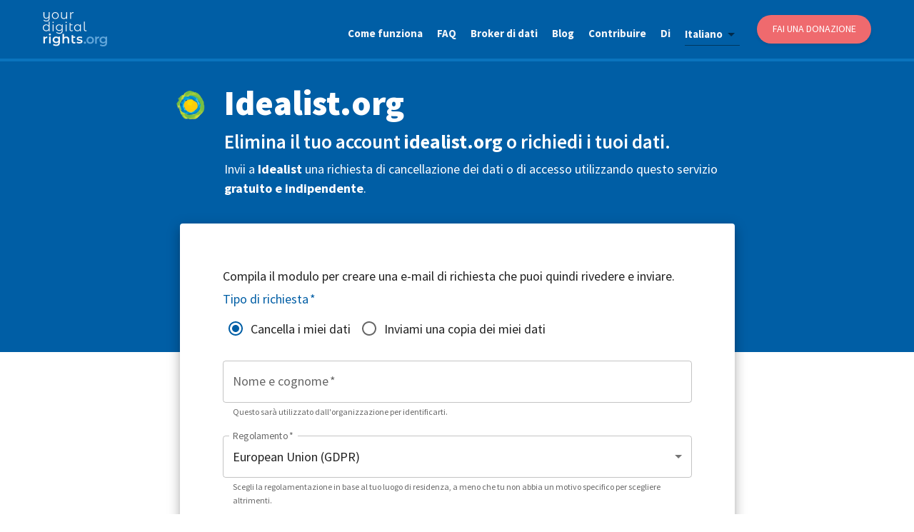

--- FILE ---
content_type: text/html; charset=utf-8
request_url: https://yourdigitalrights.org/it/d/idealist.org
body_size: 14861
content:
<!DOCTYPE html><html lang="en"><head><meta charSet="utf-8" data-next-head=""/><meta name="viewport" content="initial-scale=1, width=device-width" data-next-head=""/><meta name="twitter:card" content="summary_large_image" data-next-head=""/><meta name="twitter:site" content="@ConsciousDigit" data-next-head=""/><meta name="twitter:creator" content="@ConsciousDigit" data-next-head=""/><meta property="og:type" content="website" data-next-head=""/><meta property="og:image" content="https://yourdigitalrights.org/images/opt-out-share.jpg?v=2" data-next-head=""/><meta property="og:image:alt" content="YourDigitalRights.org" data-next-head=""/><meta property="og:image:width" content="898" data-next-head=""/><meta property="og:image:height" content="680" data-next-head=""/><meta property="og:locale" content="en_IE" data-next-head=""/><meta property="og:site_name" content="YourDigitalRights.org" data-next-head=""/><title data-next-head="">Elimina il tuo account Idealist.org o ottieni una copia dei tuoi dati | YourDigitalRights.org</title><meta name="robots" content="index,follow" data-next-head=""/><meta name="description" content="Richiedi la cancellazione dell&#x27;account o una copia dei tuoi dati personali da Idealist.org in modo rapido e semplice." data-next-head=""/><link rel="alternate" hrefLang="de" href="https://yourdigitalrights.org/de/d/idealist.org" data-next-head=""/><link rel="alternate" hrefLang="en" href="https://yourdigitalrights.org/d/idealist.org" data-next-head=""/><link rel="alternate" hrefLang="es" href="https://yourdigitalrights.org/es/d/idealist.org" data-next-head=""/><link rel="alternate" hrefLang="fr" href="https://yourdigitalrights.org/fr/d/idealist.org" data-next-head=""/><link rel="alternate" hrefLang="it" href="https://yourdigitalrights.org/it/d/idealist.org" data-next-head=""/><link rel="alternate" hrefLang="pt" href="https://yourdigitalrights.org/pt/d/idealist.org" data-next-head=""/><link rel="alternate" hrefLang="th" href="https://yourdigitalrights.org/th/d/idealist.org" data-next-head=""/><link rel="alternate" hrefLang="ja" href="https://yourdigitalrights.org/ja/d/idealist.org" data-next-head=""/><link rel="alternate" hrefLang="zh" href="https://yourdigitalrights.org/zh/d/idealist.org" data-next-head=""/><link rel="alternate" hrefLang="pl" href="https://yourdigitalrights.org/pl/d/idealist.org" data-next-head=""/><link rel="alternate" hrefLang="ro" href="https://yourdigitalrights.org/ro/d/idealist.org" data-next-head=""/><link rel="alternate" hrefLang="nl" href="https://yourdigitalrights.org/nl/d/idealist.org" data-next-head=""/><link rel="alternate" hrefLang="el" href="https://yourdigitalrights.org/el/d/idealist.org" data-next-head=""/><link rel="alternate" hrefLang="cs" href="https://yourdigitalrights.org/cs/d/idealist.org" data-next-head=""/><link rel="alternate" hrefLang="hu" href="https://yourdigitalrights.org/hu/d/idealist.org" data-next-head=""/><link rel="alternate" hrefLang="sv" href="https://yourdigitalrights.org/sv/d/idealist.org" data-next-head=""/><link rel="alternate" hrefLang="bg" href="https://yourdigitalrights.org/bg/d/idealist.org" data-next-head=""/><link rel="alternate" hrefLang="da" href="https://yourdigitalrights.org/da/d/idealist.org" data-next-head=""/><link rel="alternate" hrefLang="sk" href="https://yourdigitalrights.org/sk/d/idealist.org" data-next-head=""/><link rel="alternate" hrefLang="fi" href="https://yourdigitalrights.org/fi/d/idealist.org" data-next-head=""/><link rel="alternate" hrefLang="hr" href="https://yourdigitalrights.org/hr/d/idealist.org" data-next-head=""/><link rel="alternate" hrefLang="lt" href="https://yourdigitalrights.org/lt/d/idealist.org" data-next-head=""/><link rel="alternate" hrefLang="sl" href="https://yourdigitalrights.org/sl/d/idealist.org" data-next-head=""/><link rel="alternate" hrefLang="lv" href="https://yourdigitalrights.org/lv/d/idealist.org" data-next-head=""/><link rel="alternate" hrefLang="et" href="https://yourdigitalrights.org/et/d/idealist.org" data-next-head=""/><link rel="alternate" hrefLang="hi" href="https://yourdigitalrights.org/hi/d/idealist.org" data-next-head=""/><meta property="og:title" content="Elimina il tuo account Idealist.org o ottieni una copia dei tuoi dati | YourDigitalRights.org" data-next-head=""/><meta property="og:description" content="Richiedi la cancellazione dell&#x27;account o una copia dei tuoi dati personali da Idealist.org in modo rapido e semplice." data-next-head=""/><meta property="og:url" content="https://yourdigitalrights.org/it/d/idealist.org" data-next-head=""/><link rel="canonical" href="https://yourdigitalrights.org/it/d/idealist.org" data-next-head=""/><meta name="theme-color" content="#005ea5"/><link rel="shortcut icon" href="/images/favicon.ico"/><link rel="me" href="https://twitter.com/ConsciousDigit"/><meta name="emotion-insertion-point" content=""/><link rel="preload" href="/_next/static/media/e4fd42d1271c7dfd-s.p.woff2" as="font" type="font/woff2" crossorigin="anonymous" data-next-font="size-adjust"/><link rel="preload" href="/_next/static/media/c0e25b375367a66f-s.p.woff2" as="font" type="font/woff2" crossorigin="anonymous" data-next-font="size-adjust"/><link rel="preload" href="/_next/static/media/6bad3a6543f0161b-s.p.woff2" as="font" type="font/woff2" crossorigin="anonymous" data-next-font="size-adjust"/><link rel="preload" href="/_next/static/media/07f4074ba0f0fd33-s.p.woff2" as="font" type="font/woff2" crossorigin="anonymous" data-next-font="size-adjust"/><link rel="preload" href="/_next/static/media/5c67a747d8dd0e0a-s.p.woff2" as="font" type="font/woff2" crossorigin="anonymous" data-next-font="size-adjust"/><link rel="preload" href="/_next/static/media/4f763c2bcd41b7b2-s.p.woff2" as="font" type="font/woff2" crossorigin="anonymous" data-next-font="size-adjust"/><link rel="preload" href="/_next/static/media/a8aa5fc02cb2c117-s.p.woff2" as="font" type="font/woff2" crossorigin="anonymous" data-next-font="size-adjust"/><link rel="preload" href="/_next/static/media/7f9d3ddb73fd6e16-s.p.woff2" as="font" type="font/woff2" crossorigin="anonymous" data-next-font="size-adjust"/><link rel="preload" href="/_next/static/media/f64fa8f50f02a296-s.p.woff2" as="font" type="font/woff2" crossorigin="anonymous" data-next-font="size-adjust"/><link rel="preload" href="/_next/static/media/5a88919f9b0f4cdf-s.p.woff2" as="font" type="font/woff2" crossorigin="anonymous" data-next-font="size-adjust"/><link rel="preload" href="/_next/static/media/9d41fb443d00ecd5-s.p.woff2" as="font" type="font/woff2" crossorigin="anonymous" data-next-font="size-adjust"/><link rel="preload" href="/_next/static/media/a79cc38b9e4f27d7-s.p.woff2" as="font" type="font/woff2" crossorigin="anonymous" data-next-font="size-adjust"/><link rel="preload" href="/_next/static/css/1d80fac0cc0363cc.css" as="style"/><script id="matomo" type="576bda78ce00d8011fa4c66f-text/javascript">var _paq = _paq || [];_paq.push(['setDocumentTitle', document.domain + '/' + document.title]); _paq.push(['setCookieDomain', '*.yourdigitalrights.org']); _paq.push(['setDomains', ['*.yourdigitalrights.org']]); _paq.push(['alwaysUseSendBeacon']); _paq.push(['disableCookies']); _paq.push(['trackPageView']); _paq.push(['enableLinkTracking']); (function() { var u='https://optout.innocraft.cloud/'; _paq.push(['setTrackerUrl', u+'matomo.php']); _paq.push(['setSiteId', '2']); var d=document, g=d.createElement('script'), s=d.getElementsByTagName('script')[0]; g.type='text/javascript'; g.async=true; g.defer=true; g.src='//cdn.innocraft.cloud/optout.innocraft.cloud/matomo.js'; s.parentNode.insertBefore(g,s); })();</script><noscript><p><img src="https://optout.innocraft.cloud/matomo.php?idsite=2&amp;rec=1" style="border:0" alt="matomo"/></p></noscript><style data-emotion="mui-global gdcv">html{-webkit-font-smoothing:antialiased;-moz-osx-font-smoothing:grayscale;box-sizing:border-box;-webkit-text-size-adjust:100%;}*,*::before,*::after{box-sizing:inherit;}strong,b{font-weight:700;}body{margin:0;color:rgba(0, 0, 0, 0.87);font-size:18px;font-family:'source_sans_pro','source_sans_pro Fallback',sans-serif;font-weight:400;line-height:1.5;background-color:#fff;}@media print{body{background-color:#fff;}}body::backdrop{background-color:#fff;}hyml: a:{color:'#005ea5',fontWeight:'900',;}hyml: body:{fontSize:'0.875rem',lineHeight:1.43,letterSpacing:'0.01071em',;}</style><style data-emotion="mui-global 1prfaxn">@-webkit-keyframes mui-auto-fill{from{display:block;}}@keyframes mui-auto-fill{from{display:block;}}@-webkit-keyframes mui-auto-fill-cancel{from{display:block;}}@keyframes mui-auto-fill-cancel{from{display:block;}}</style><style data-emotion="mui 1qdjclw 1l4w6pd 1q2ay2t bcrg52 1jr43v0 1l6tfxw 14ruont 1wcjd45 147e5lo 86oyf8 kewmnp 1yb3r1p 1s04j09 79kczu jbbz05 6heaut b61lff 1pk1fka mp9f0v 1l3b12y 5v2ak0 w4cd9x bo1acs 1ncsny0 o3bqsz 1nbvtwa sw69m7 1xxtar4 1648u9g z3k91h 1rr4qq7 1fe8f9j 1b37crc 1ore54i c7yuwp 1xkokmq 44r412 1d31lp7 b6x67f 12l9gwv wz5myd 1f0nnmr j8yymo 1qiat4j u1xzs7 ga1h76 1lpv4zg jotl23 g7jkug 8xthx4 117ygn3 81qg8w cx1hr2 1w7wie0 11ntzq8 w1u3ce y53ekn s63k3s 46b038 1oekhd7 17zme6k ld26xy q7mezt 18bmbk9 1w5w6d5 1xv9bsw 1je1fzh 1vtitle s2ibdz ahj1kf lik4in 1e352qx 1phtoi8 1isfpg3 1sdhrdr 1gd1n4y bikt8v 11k44t4 xi606m rpis49 ny7kfw ptyu68 1vwbhiv 8m61e8 12ao23d 1mg9nu5">.mui-1qdjclw{display:-webkit-box;display:-webkit-flex;display:-ms-flexbox;display:flex;-webkit-box-pack:justify;-webkit-justify-content:space-between;justify-content:space-between;padding:0 60px;background-color:#005ea5;border-bottom:4px solid #0a74be;width:100%;z-index:11000;position:fixed;top:0;}@media (max-width:599.95px){.mui-1qdjclw{padding:10px 15px 0px;}}.mui-1l4w6pd{display:-webkit-box;display:-webkit-flex;display:-ms-flexbox;display:flex;-webkit-box-pack:center;-ms-flex-pack:center;-webkit-justify-content:center;justify-content:center;}.mui-1q2ay2t{display:-webkit-box;display:-webkit-flex;display:-ms-flexbox;display:flex;-webkit-align-items:center;-webkit-box-align:center;-ms-flex-align:center;align-items:center;outline-color:#e8f4f8;}.mui-1q2ay2t img{width:90px!important;height:auto!important;}@media (max-width:599.95px){.mui-1q2ay2t img{width:80px!important;}}.mui-bcrg52{list-style:none;display:-webkit-box;display:-webkit-flex;display:-ms-flexbox;display:flex;-webkit-align-items:center;-webkit-box-align:center;-ms-flex-align:center;align-items:center;}@media (max-width:899.95px){.mui-bcrg52{display:none;}}.mui-1jr43v0{padding:10px 0 0px;margin-right:20px;outline-color:#e8f4f8;}.mui-1l6tfxw{color:#f6f7fa;font-weight:700;font-size:15px;-webkit-text-decoration:none;text-decoration:none;outline-color:#e8f4f8;}.mui-14ruont{font-size:18px;font-family:'source_sans_pro','source_sans_pro Fallback',sans-serif;font-weight:400;line-height:1.4375em;color:rgba(0, 0, 0, 0.87);box-sizing:border-box;position:relative;cursor:text;display:-webkit-inline-box;display:-webkit-inline-flex;display:-ms-inline-flexbox;display:inline-flex;-webkit-align-items:center;-webkit-box-align:center;-ms-flex-align:center;align-items:center;position:relative;margin:15px 24px 0px 0px;color:#f6f7fa;font-weight:bolder;font-size:15px;-webkit-text-decoration:none;text-decoration:none;outline-color:#e8f4f8;}.mui-14ruont.Mui-disabled{color:rgba(0, 0, 0, 0.38);cursor:default;}.mui-14ruont::after{left:0;bottom:0;content:"";position:absolute;right:0;-webkit-transform:scaleX(0);-moz-transform:scaleX(0);-ms-transform:scaleX(0);transform:scaleX(0);-webkit-transition:-webkit-transform 200ms cubic-bezier(0.0, 0, 0.2, 1) 0ms;transition:transform 200ms cubic-bezier(0.0, 0, 0.2, 1) 0ms;pointer-events:none;}.mui-14ruont.Mui-focused:after{-webkit-transform:scaleX(1) translateX(0);-moz-transform:scaleX(1) translateX(0);-ms-transform:scaleX(1) translateX(0);transform:scaleX(1) translateX(0);}.mui-14ruont.Mui-error::before,.mui-14ruont.Mui-error::after{border-bottom-color:#d32f2f;}.mui-14ruont::before{border-bottom:1px solid rgba(0, 0, 0, 0.42);left:0;bottom:0;content:"\00a0";position:absolute;right:0;-webkit-transition:border-bottom-color 200ms cubic-bezier(0.4, 0, 0.2, 1) 0ms;transition:border-bottom-color 200ms cubic-bezier(0.4, 0, 0.2, 1) 0ms;pointer-events:none;}.mui-14ruont:hover:not(.Mui-disabled, .Mui-error):before{border-bottom:2px solid rgba(0, 0, 0, 0.87);}@media (hover: none){.mui-14ruont:hover:not(.Mui-disabled, .Mui-error):before{border-bottom:1px solid rgba(0, 0, 0, 0.42);}}.mui-14ruont.Mui-disabled:before{border-bottom-style:dotted;}.mui-14ruont::after{border-bottom:2px solid #005ea5;}.mui-1wcjd45{-moz-appearance:none;-webkit-appearance:none;-webkit-user-select:none;-moz-user-select:none;-ms-user-select:none;user-select:none;border-radius:0;cursor:pointer;font:inherit;letter-spacing:inherit;color:currentColor;padding:4px 0 5px;border:0;box-sizing:content-box;background:none;height:1.4375em;margin:0;-webkit-tap-highlight-color:transparent;display:block;min-width:0;width:100%;-webkit-animation-name:mui-auto-fill-cancel;animation-name:mui-auto-fill-cancel;-webkit-animation-duration:10ms;animation-duration:10ms;}.mui-1wcjd45:focus{border-radius:0;}.mui-1wcjd45.Mui-disabled{cursor:default;}.mui-1wcjd45[multiple]{height:auto;}.mui-1wcjd45:not([multiple]) option,.mui-1wcjd45:not([multiple]) optgroup{background-color:#fff;}.mui-1wcjd45.mui-1wcjd45.mui-1wcjd45{padding-right:24px;min-width:16px;}.mui-1wcjd45.MuiSelect-select{height:auto;min-height:1.4375em;text-overflow:ellipsis;white-space:nowrap;overflow:hidden;}.mui-1wcjd45::-webkit-input-placeholder{color:currentColor;opacity:0.42;-webkit-transition:opacity 200ms cubic-bezier(0.4, 0, 0.2, 1) 0ms;transition:opacity 200ms cubic-bezier(0.4, 0, 0.2, 1) 0ms;}.mui-1wcjd45::-moz-placeholder{color:currentColor;opacity:0.42;-webkit-transition:opacity 200ms cubic-bezier(0.4, 0, 0.2, 1) 0ms;transition:opacity 200ms cubic-bezier(0.4, 0, 0.2, 1) 0ms;}.mui-1wcjd45::-ms-input-placeholder{color:currentColor;opacity:0.42;-webkit-transition:opacity 200ms cubic-bezier(0.4, 0, 0.2, 1) 0ms;transition:opacity 200ms cubic-bezier(0.4, 0, 0.2, 1) 0ms;}.mui-1wcjd45:focus{outline:0;}.mui-1wcjd45:invalid{box-shadow:none;}.mui-1wcjd45::-webkit-search-decoration{-webkit-appearance:none;}label[data-shrink=false]+.MuiInputBase-formControl .mui-1wcjd45::-webkit-input-placeholder{opacity:0!important;}label[data-shrink=false]+.MuiInputBase-formControl .mui-1wcjd45::-moz-placeholder{opacity:0!important;}label[data-shrink=false]+.MuiInputBase-formControl .mui-1wcjd45::-ms-input-placeholder{opacity:0!important;}label[data-shrink=false]+.MuiInputBase-formControl .mui-1wcjd45:focus::-webkit-input-placeholder{opacity:0.42;}label[data-shrink=false]+.MuiInputBase-formControl .mui-1wcjd45:focus::-moz-placeholder{opacity:0.42;}label[data-shrink=false]+.MuiInputBase-formControl .mui-1wcjd45:focus::-ms-input-placeholder{opacity:0.42;}.mui-1wcjd45.Mui-disabled{opacity:1;-webkit-text-fill-color:rgba(0, 0, 0, 0.38);}.mui-1wcjd45:-webkit-autofill{-webkit-animation-duration:5000s;animation-duration:5000s;-webkit-animation-name:mui-auto-fill;animation-name:mui-auto-fill;}.mui-147e5lo{bottom:0;left:0;position:absolute;opacity:0;pointer-events:none;width:100%;box-sizing:border-box;}.mui-86oyf8{-webkit-user-select:none;-moz-user-select:none;-ms-user-select:none;user-select:none;width:1em;height:1em;display:inline-block;-webkit-flex-shrink:0;-ms-flex-negative:0;flex-shrink:0;-webkit-transition:fill 200ms cubic-bezier(0.4, 0, 0.2, 1) 0ms;transition:fill 200ms cubic-bezier(0.4, 0, 0.2, 1) 0ms;fill:currentColor;font-size:1.5rem;position:absolute;right:0;top:calc(50% - .5em);pointer-events:none;color:rgba(0, 0, 0, 0.54);}.mui-86oyf8.Mui-disabled{color:rgba(0, 0, 0, 0.26);}.mui-kewmnp{width:160px;display:-webkit-box;display:-webkit-flex;display:-ms-flexbox;display:flex;-webkit-align-items:center;-webkit-box-align:center;-ms-flex-align:center;align-items:center;-webkit-box-pack:center;-ms-flex-pack:center;-webkit-justify-content:center;justify-content:center;height:40px;background-color:#ef6a6e;border-radius:25px;padding:0 20px;-webkit-text-decoration:none;text-decoration:none;color:#ffffff;font-weight:500;font-size:14px;text-transform:uppercase;cursor:pointer;border:none;box-shadow:0 2px 4px rgba(0,0,0,0.1);-webkit-transition:all 0.2s ease;transition:all 0.2s ease;}.mui-kewmnp:hover{background-color:#d94448;-webkit-text-decoration:none;text-decoration:none;box-shadow:0 4px 8px rgba(0,0,0,0.15);-webkit-transform:translateY(-1px);-moz-transform:translateY(-1px);-ms-transform:translateY(-1px);transform:translateY(-1px);}.mui-1yb3r1p{display:none;cursor:pointer;outline-color:#e8f4f8;margin-right:0px;}@media (max-width:899.95px){.mui-1yb3r1p{display:block;}}.mui-1yb3r1p img{height:50px!important;width:auto!important;}.mui-1s04j09{position:fixed;height:50px;width:100%;top:70px;z-index:9999;}.mui-79kczu{display:none;width:0;height:110vh;position:fixed;right:0;top:0;float:right;color:#ffffff;overflow-x:hidden;overflow-y:hidden;z-index:10000;}@media (max-width:899.95px){.mui-79kczu{display:-webkit-box;display:-webkit-flex;display:-ms-flexbox;display:flex;-webkit-box-pack:center;-ms-flex-pack:center;-webkit-justify-content:center;justify-content:center;}}.mui-jbbz05{position:absolute;right:-252px;-webkit-transition:right 0.5s;transition:right 0.5s;}.mui-6heaut{display:-webkit-box;display:-webkit-flex;display:-ms-flexbox;display:flex;list-style:none;-webkit-align-items:flex-start;-webkit-box-align:flex-start;-ms-flex-align:flex-start;align-items:flex-start;-webkit-flex-direction:column;-ms-flex-direction:column;flex-direction:column;background-color:#005ea5;position:absolute;right:0;top:0;margin:0;width:252px;height:110vh;padding:100px 25px;z-index:11000;}.mui-b61lff{font-size:18px;font-family:'source_sans_pro','source_sans_pro Fallback',sans-serif;font-weight:400;line-height:1.4375em;color:rgba(0, 0, 0, 0.87);box-sizing:border-box;position:relative;cursor:text;display:-webkit-inline-box;display:-webkit-inline-flex;display:-ms-inline-flexbox;display:inline-flex;-webkit-align-items:center;-webkit-box-align:center;-ms-flex-align:center;align-items:center;position:relative;border-radius:4px;margin:15px 24px 0px 0px;color:#f6f7fa;font-weight:bolder;font-size:15px;-webkit-text-decoration:none;text-decoration:none;outline-color:#e8f4f8;}.mui-b61lff.Mui-disabled{color:rgba(0, 0, 0, 0.38);cursor:default;}.mui-b61lff:hover .MuiOutlinedInput-notchedOutline{border-color:rgba(0, 0, 0, 0.87);}@media (hover: none){.mui-b61lff:hover .MuiOutlinedInput-notchedOutline{border-color:rgba(0, 0, 0, 0.23);}}.mui-b61lff.Mui-focused .MuiOutlinedInput-notchedOutline{border-width:2px;}.mui-b61lff.Mui-focused .MuiOutlinedInput-notchedOutline{border-color:#005ea5;}.mui-b61lff.Mui-error .MuiOutlinedInput-notchedOutline{border-color:#d32f2f;}.mui-b61lff.Mui-disabled .MuiOutlinedInput-notchedOutline{border-color:rgba(0, 0, 0, 0.26);}.mui-1pk1fka{font:inherit;letter-spacing:inherit;color:currentColor;padding:4px 0 5px;border:0;box-sizing:content-box;background:none;height:1.4375em;margin:0;-webkit-tap-highlight-color:transparent;display:block;min-width:0;width:100%;-webkit-animation-name:mui-auto-fill-cancel;animation-name:mui-auto-fill-cancel;-webkit-animation-duration:10ms;animation-duration:10ms;padding:16.5px 14px;}.mui-1pk1fka::-webkit-input-placeholder{color:currentColor;opacity:0.42;-webkit-transition:opacity 200ms cubic-bezier(0.4, 0, 0.2, 1) 0ms;transition:opacity 200ms cubic-bezier(0.4, 0, 0.2, 1) 0ms;}.mui-1pk1fka::-moz-placeholder{color:currentColor;opacity:0.42;-webkit-transition:opacity 200ms cubic-bezier(0.4, 0, 0.2, 1) 0ms;transition:opacity 200ms cubic-bezier(0.4, 0, 0.2, 1) 0ms;}.mui-1pk1fka::-ms-input-placeholder{color:currentColor;opacity:0.42;-webkit-transition:opacity 200ms cubic-bezier(0.4, 0, 0.2, 1) 0ms;transition:opacity 200ms cubic-bezier(0.4, 0, 0.2, 1) 0ms;}.mui-1pk1fka:focus{outline:0;}.mui-1pk1fka:invalid{box-shadow:none;}.mui-1pk1fka::-webkit-search-decoration{-webkit-appearance:none;}label[data-shrink=false]+.MuiInputBase-formControl .mui-1pk1fka::-webkit-input-placeholder{opacity:0!important;}label[data-shrink=false]+.MuiInputBase-formControl .mui-1pk1fka::-moz-placeholder{opacity:0!important;}label[data-shrink=false]+.MuiInputBase-formControl .mui-1pk1fka::-ms-input-placeholder{opacity:0!important;}label[data-shrink=false]+.MuiInputBase-formControl .mui-1pk1fka:focus::-webkit-input-placeholder{opacity:0.42;}label[data-shrink=false]+.MuiInputBase-formControl .mui-1pk1fka:focus::-moz-placeholder{opacity:0.42;}label[data-shrink=false]+.MuiInputBase-formControl .mui-1pk1fka:focus::-ms-input-placeholder{opacity:0.42;}.mui-1pk1fka.Mui-disabled{opacity:1;-webkit-text-fill-color:rgba(0, 0, 0, 0.38);}.mui-1pk1fka:-webkit-autofill{-webkit-animation-duration:5000s;animation-duration:5000s;-webkit-animation-name:mui-auto-fill;animation-name:mui-auto-fill;}.mui-1pk1fka:-webkit-autofill{border-radius:inherit;}.mui-mp9f0v{-moz-appearance:none;-webkit-appearance:none;-webkit-user-select:none;-moz-user-select:none;-ms-user-select:none;user-select:none;border-radius:0;cursor:pointer;border-radius:4px;font:inherit;letter-spacing:inherit;color:currentColor;padding:4px 0 5px;border:0;box-sizing:content-box;background:none;height:1.4375em;margin:0;-webkit-tap-highlight-color:transparent;display:block;min-width:0;width:100%;-webkit-animation-name:mui-auto-fill-cancel;animation-name:mui-auto-fill-cancel;-webkit-animation-duration:10ms;animation-duration:10ms;padding:16.5px 14px;}.mui-mp9f0v:focus{border-radius:0;}.mui-mp9f0v.Mui-disabled{cursor:default;}.mui-mp9f0v[multiple]{height:auto;}.mui-mp9f0v:not([multiple]) option,.mui-mp9f0v:not([multiple]) optgroup{background-color:#fff;}.mui-mp9f0v:focus{border-radius:4px;}.mui-mp9f0v.mui-mp9f0v.mui-mp9f0v{padding-right:32px;}.mui-mp9f0v.MuiSelect-select{height:auto;min-height:1.4375em;text-overflow:ellipsis;white-space:nowrap;overflow:hidden;}.mui-mp9f0v::-webkit-input-placeholder{color:currentColor;opacity:0.42;-webkit-transition:opacity 200ms cubic-bezier(0.4, 0, 0.2, 1) 0ms;transition:opacity 200ms cubic-bezier(0.4, 0, 0.2, 1) 0ms;}.mui-mp9f0v::-moz-placeholder{color:currentColor;opacity:0.42;-webkit-transition:opacity 200ms cubic-bezier(0.4, 0, 0.2, 1) 0ms;transition:opacity 200ms cubic-bezier(0.4, 0, 0.2, 1) 0ms;}.mui-mp9f0v::-ms-input-placeholder{color:currentColor;opacity:0.42;-webkit-transition:opacity 200ms cubic-bezier(0.4, 0, 0.2, 1) 0ms;transition:opacity 200ms cubic-bezier(0.4, 0, 0.2, 1) 0ms;}.mui-mp9f0v:focus{outline:0;}.mui-mp9f0v:invalid{box-shadow:none;}.mui-mp9f0v::-webkit-search-decoration{-webkit-appearance:none;}label[data-shrink=false]+.MuiInputBase-formControl .mui-mp9f0v::-webkit-input-placeholder{opacity:0!important;}label[data-shrink=false]+.MuiInputBase-formControl .mui-mp9f0v::-moz-placeholder{opacity:0!important;}label[data-shrink=false]+.MuiInputBase-formControl .mui-mp9f0v::-ms-input-placeholder{opacity:0!important;}label[data-shrink=false]+.MuiInputBase-formControl .mui-mp9f0v:focus::-webkit-input-placeholder{opacity:0.42;}label[data-shrink=false]+.MuiInputBase-formControl .mui-mp9f0v:focus::-moz-placeholder{opacity:0.42;}label[data-shrink=false]+.MuiInputBase-formControl .mui-mp9f0v:focus::-ms-input-placeholder{opacity:0.42;}.mui-mp9f0v.Mui-disabled{opacity:1;-webkit-text-fill-color:rgba(0, 0, 0, 0.38);}.mui-mp9f0v:-webkit-autofill{-webkit-animation-duration:5000s;animation-duration:5000s;-webkit-animation-name:mui-auto-fill;animation-name:mui-auto-fill;}.mui-mp9f0v:-webkit-autofill{border-radius:inherit;}.mui-1l3b12y{-webkit-user-select:none;-moz-user-select:none;-ms-user-select:none;user-select:none;width:1em;height:1em;display:inline-block;-webkit-flex-shrink:0;-ms-flex-negative:0;flex-shrink:0;-webkit-transition:fill 200ms cubic-bezier(0.4, 0, 0.2, 1) 0ms;transition:fill 200ms cubic-bezier(0.4, 0, 0.2, 1) 0ms;fill:currentColor;font-size:1.5rem;position:absolute;right:0;top:calc(50% - .5em);pointer-events:none;color:rgba(0, 0, 0, 0.54);right:7px;}.mui-1l3b12y.Mui-disabled{color:rgba(0, 0, 0, 0.26);}.mui-5v2ak0{text-align:left;position:absolute;bottom:0;right:0;top:-5px;left:0;margin:0;padding:0 8px;pointer-events:none;border-radius:inherit;border-style:solid;border-width:1px;overflow:hidden;min-width:0%;border-color:rgba(0, 0, 0, 0.23);}.mui-w4cd9x{float:unset;width:auto;overflow:hidden;padding:0;line-height:11px;-webkit-transition:width 150ms cubic-bezier(0.0, 0, 0.2, 1) 0ms;transition:width 150ms cubic-bezier(0.0, 0, 0.2, 1) 0ms;}.mui-bo1acs{display:-webkit-inline-box;display:-webkit-inline-flex;display:-ms-inline-flexbox;display:inline-flex;-webkit-align-items:center;-webkit-box-align:center;-ms-flex-align:center;align-items:center;-webkit-box-pack:center;-ms-flex-pack:center;-webkit-justify-content:center;justify-content:center;position:relative;box-sizing:border-box;-webkit-tap-highlight-color:transparent;background-color:transparent;outline:0;border:0;margin:0;border-radius:0;padding:0;cursor:pointer;-webkit-user-select:none;-moz-user-select:none;-ms-user-select:none;user-select:none;vertical-align:middle;-moz-appearance:none;-webkit-appearance:none;-webkit-text-decoration:none;text-decoration:none;color:inherit;font-family:'source_sans_pro','source_sans_pro Fallback',sans-serif;font-weight:500;font-size:0.875rem;line-height:1.75;text-transform:uppercase;min-width:64px;padding:6px 16px;border:0;border-radius:4px;-webkit-transition:background-color 250ms cubic-bezier(0.4, 0, 0.2, 1) 0ms,box-shadow 250ms cubic-bezier(0.4, 0, 0.2, 1) 0ms,border-color 250ms cubic-bezier(0.4, 0, 0.2, 1) 0ms,color 250ms cubic-bezier(0.4, 0, 0.2, 1) 0ms;transition:background-color 250ms cubic-bezier(0.4, 0, 0.2, 1) 0ms,box-shadow 250ms cubic-bezier(0.4, 0, 0.2, 1) 0ms,border-color 250ms cubic-bezier(0.4, 0, 0.2, 1) 0ms,color 250ms cubic-bezier(0.4, 0, 0.2, 1) 0ms;color:var(--variant-containedColor);background-color:var(--variant-containedBg);box-shadow:0px 3px 1px -2px rgba(0,0,0,0.2),0px 2px 2px 0px rgba(0,0,0,0.14),0px 1px 5px 0px rgba(0,0,0,0.12);--variant-textColor:#ea9e13;--variant-outlinedColor:#ea9e13;--variant-outlinedBorder:rgba(234, 158, 19, 0.5);--variant-containedColor:rgba(0, 0, 0, 0.87);--variant-containedBg:#ea9e13;-webkit-transition:background-color 250ms cubic-bezier(0.4, 0, 0.2, 1) 0ms,box-shadow 250ms cubic-bezier(0.4, 0, 0.2, 1) 0ms,border-color 250ms cubic-bezier(0.4, 0, 0.2, 1) 0ms;transition:background-color 250ms cubic-bezier(0.4, 0, 0.2, 1) 0ms,box-shadow 250ms cubic-bezier(0.4, 0, 0.2, 1) 0ms,border-color 250ms cubic-bezier(0.4, 0, 0.2, 1) 0ms;background-color:#ef6a6e;font-size:14px;font-weight:400;font-style:normal;font-stretch:normal;line-height:1.15;color:#ffffff;border-radius:25px;margin:20px 0;}.mui-bo1acs::-moz-focus-inner{border-style:none;}.mui-bo1acs.Mui-disabled{pointer-events:none;cursor:default;}@media print{.mui-bo1acs{-webkit-print-color-adjust:exact;color-adjust:exact;}}.mui-bo1acs:hover{-webkit-text-decoration:none;text-decoration:none;}.mui-bo1acs.Mui-disabled{color:rgba(0, 0, 0, 0.26);}.mui-bo1acs:hover{box-shadow:0px 2px 4px -1px rgba(0,0,0,0.2),0px 4px 5px 0px rgba(0,0,0,0.14),0px 1px 10px 0px rgba(0,0,0,0.12);}@media (hover: none){.mui-bo1acs:hover{box-shadow:0px 3px 1px -2px rgba(0,0,0,0.2),0px 2px 2px 0px rgba(0,0,0,0.14),0px 1px 5px 0px rgba(0,0,0,0.12);}}.mui-bo1acs:active{box-shadow:0px 5px 5px -3px rgba(0,0,0,0.2),0px 8px 10px 1px rgba(0,0,0,0.14),0px 3px 14px 2px rgba(0,0,0,0.12);}.mui-bo1acs.Mui-focusVisible{box-shadow:0px 3px 5px -1px rgba(0,0,0,0.2),0px 6px 10px 0px rgba(0,0,0,0.14),0px 1px 18px 0px rgba(0,0,0,0.12);}.mui-bo1acs.Mui-disabled{color:rgba(0, 0, 0, 0.26);box-shadow:none;background-color:rgba(0, 0, 0, 0.12);}@media (hover: hover){.mui-bo1acs:hover{--variant-containedBg:rgb(163, 110, 13);--variant-textBg:rgba(234, 158, 19, 0.04);--variant-outlinedBorder:#ea9e13;--variant-outlinedBg:rgba(234, 158, 19, 0.04);}}.mui-bo1acs.MuiButton-loading{color:transparent;}.mui-1ncsny0{color:#f6f7fa;font-weight:600;font-size:14px;text-align:center;-webkit-text-decoration:none;text-decoration:none;text-transform:uppercase;}.mui-o3bqsz{color:#bebebe;font-weight:700;font-size:15px;-webkit-text-decoration:none;text-decoration:none;outline-color:#e8f4f8;}.mui-1nbvtwa{display:-webkit-box;display:-webkit-flex;display:-ms-flexbox;display:flex;-webkit-box-pack:justify;-webkit-justify-content:space-between;justify-content:space-between;width:120px;-webkit-align-items:center;-webkit-box-align:center;-ms-flex-align:center;align-items:center;}.mui-sw69m7{color:white;padding-bottom:150px;display:-webkit-box;display:-webkit-flex;display:-ms-flexbox;display:flex;-webkit-flex-direction:column;-ms-flex-direction:column;flex-direction:column;background-color:#005ea5;text-align:left;}@media (max-width:899.95px){.mui-sw69m7{padding:60px 0px 150px;}}.mui-1xxtar4{display:-webkit-box;display:-webkit-flex;display:-ms-flexbox;display:flex;padding:120px 30px 60px;max-width:850px;box-sizing:border-box;margin:auto;padding-left:30px;padding-right:30px;}@media (max-width:899.95px){.mui-1xxtar4{padding:50px 30px 0px;width:100%;}}.mui-1648u9g{padding-top:5px;padding-right:25px;display:block;}@media (max-width:899.95px){.mui-1648u9g{display:none;}}.mui-z3k91h{width:44px;outline-color:#e8f4f8;}@media (max-width:899.95px){.mui-z3k91h{display:none;}}.mui-1rr4qq7{-webkit-flex:1;-ms-flex:1;flex:1;}.mui-1fe8f9j{margin:0;font-weight:900;color:#005ea5;font-size:3rem;font-family:'source_sans_pro','source_sans_pro Fallback',sans-serif;line-height:1.235;color:inherit;max-width:100%;margin-bottom:5px;line-height:1em;}@media (max-width: 900px){.mui-1fe8f9j{margin:auto 0px 0px;max-width:100%;}}.mui-1b37crc{margin:0;font-size:18px;font-family:'source_sans_pro','source_sans_pro Fallback',sans-serif;font-weight:400;line-height:1.5;margin-bottom:0.35em;color:white;font-weight:600;font-size:1.7rem;padding-top:10px;line-height:1.13333em;}.mui-1ore54i{margin:0;font-size:18px;font-family:'source_sans_pro','source_sans_pro Fallback',sans-serif;font-weight:400;line-height:1.5;margin-bottom:0.35em;color:inherit;}.mui-c7yuwp{position:relative;max-width:777px;margin:-130px auto 60px;padding:30px;display:-webkit-box;display:-webkit-flex;display:-ms-flexbox;display:flex;-webkit-flex-direction:column;-ms-flex-direction:column;flex-direction:column;background-color:#fff;color:rgba(0, 0, 0, 0.87);-webkit-transition:box-shadow 300ms cubic-bezier(0.4, 0, 0.2, 1) 0ms;transition:box-shadow 300ms cubic-bezier(0.4, 0, 0.2, 1) 0ms;border-radius:4px;box-shadow:var(--Paper-shadow);background-image:var(--Paper-overlay);}@media (min-width:900px){.mui-c7yuwp{padding:60px;margin:-180px auto 50px;}}.mui-1xkokmq{margin:0;font-size:18px;font-family:'source_sans_pro','source_sans_pro Fallback',sans-serif;font-weight:400;line-height:1.5;margin-bottom:0.35em;}.mui-44r412{margin-top:8px;display:-webkit-inline-box;display:-webkit-inline-flex;display:-ms-inline-flexbox;display:inline-flex;-webkit-flex-direction:column;-ms-flex-direction:column;flex-direction:column;position:relative;min-width:0;padding:0;margin:0;border:0;vertical-align:top;}.mui-1d31lp7{color:rgba(0, 0, 0, 0.6);font-size:18px;font-family:'source_sans_pro','source_sans_pro Fallback',sans-serif;font-weight:400;line-height:1.4375em;padding:0;position:relative;}.mui-1d31lp7.Mui-focused{color:#005ea5;}.mui-1d31lp7.Mui-disabled{color:rgba(0, 0, 0, 0.38);}.mui-1d31lp7.Mui-error{color:#d32f2f;}.mui-b6x67f.Mui-error{color:#d32f2f;}.mui-12l9gwv{display:-webkit-box;display:-webkit-flex;display:-ms-flexbox;display:flex;-webkit-flex-direction:column;-ms-flex-direction:column;flex-direction:column;-webkit-box-flex-wrap:wrap;-webkit-flex-wrap:wrap;-ms-flex-wrap:wrap;flex-wrap:wrap;margin:8px;-webkit-flex-direction:row;-ms-flex-direction:row;flex-direction:row;}.mui-wz5myd{display:-webkit-inline-box;display:-webkit-inline-flex;display:-ms-inline-flexbox;display:inline-flex;-webkit-align-items:center;-webkit-box-align:center;-ms-flex-align:center;align-items:center;cursor:pointer;vertical-align:middle;-webkit-tap-highlight-color:transparent;margin-left:-11px;margin-right:16px;}.mui-wz5myd.Mui-disabled{cursor:default;}.mui-wz5myd .MuiFormControlLabel-label.Mui-disabled{color:rgba(0, 0, 0, 0.38);}.mui-1f0nnmr{display:-webkit-inline-box;display:-webkit-inline-flex;display:-ms-inline-flexbox;display:inline-flex;-webkit-align-items:center;-webkit-box-align:center;-ms-flex-align:center;align-items:center;-webkit-box-pack:center;-ms-flex-pack:center;-webkit-justify-content:center;justify-content:center;position:relative;box-sizing:border-box;-webkit-tap-highlight-color:transparent;background-color:transparent;outline:0;border:0;margin:0;border-radius:0;padding:0;cursor:pointer;-webkit-user-select:none;-moz-user-select:none;-ms-user-select:none;user-select:none;vertical-align:middle;-moz-appearance:none;-webkit-appearance:none;-webkit-text-decoration:none;text-decoration:none;color:inherit;padding:9px;border-radius:50%;color:rgba(0, 0, 0, 0.6);}.mui-1f0nnmr::-moz-focus-inner{border-style:none;}.mui-1f0nnmr.Mui-disabled{pointer-events:none;cursor:default;}@media print{.mui-1f0nnmr{-webkit-print-color-adjust:exact;color-adjust:exact;}}.mui-1f0nnmr.Mui-disabled{color:rgba(0, 0, 0, 0.26);}.mui-1f0nnmr:hover{background-color:rgba(0, 94, 165, 0.04);}.mui-1f0nnmr.Mui-checked{color:#005ea5;}@media (hover: none){.mui-1f0nnmr:hover{background-color:transparent;}}.mui-j8yymo{cursor:inherit;position:absolute;opacity:0;width:100%;height:100%;top:0;left:0;margin:0;padding:0;z-index:1;}.mui-1qiat4j{position:relative;display:-webkit-box;display:-webkit-flex;display:-ms-flexbox;display:flex;}.mui-u1xzs7{-webkit-user-select:none;-moz-user-select:none;-ms-user-select:none;user-select:none;width:1em;height:1em;display:inline-block;-webkit-flex-shrink:0;-ms-flex-negative:0;flex-shrink:0;-webkit-transition:fill 200ms cubic-bezier(0.4, 0, 0.2, 1) 0ms;transition:fill 200ms cubic-bezier(0.4, 0, 0.2, 1) 0ms;fill:currentColor;font-size:1.5rem;-webkit-transform:scale(1);-moz-transform:scale(1);-ms-transform:scale(1);transform:scale(1);}.mui-ga1h76{-webkit-user-select:none;-moz-user-select:none;-ms-user-select:none;user-select:none;width:1em;height:1em;display:inline-block;-webkit-flex-shrink:0;-ms-flex-negative:0;flex-shrink:0;-webkit-transition:fill 200ms cubic-bezier(0.4, 0, 0.2, 1) 0ms;transition:fill 200ms cubic-bezier(0.4, 0, 0.2, 1) 0ms;fill:currentColor;font-size:1.5rem;left:0;position:absolute;-webkit-transform:scale(0);-moz-transform:scale(0);-ms-transform:scale(0);transform:scale(0);-webkit-transition:-webkit-transform 150ms cubic-bezier(0.4, 0, 1, 1) 0ms;transition:transform 150ms cubic-bezier(0.4, 0, 1, 1) 0ms;-webkit-transform:scale(1);-moz-transform:scale(1);-ms-transform:scale(1);transform:scale(1);-webkit-transition:-webkit-transform 150ms cubic-bezier(0.0, 0, 0.2, 1) 0ms;transition:transform 150ms cubic-bezier(0.0, 0, 0.2, 1) 0ms;}.mui-1lpv4zg{margin:0;font-size:18px;font-family:'source_sans_pro','source_sans_pro Fallback',sans-serif;font-weight:400;line-height:1.5;}.mui-jotl23{-webkit-user-select:none;-moz-user-select:none;-ms-user-select:none;user-select:none;width:1em;height:1em;display:inline-block;-webkit-flex-shrink:0;-ms-flex-negative:0;flex-shrink:0;-webkit-transition:fill 200ms cubic-bezier(0.4, 0, 0.2, 1) 0ms;transition:fill 200ms cubic-bezier(0.4, 0, 0.2, 1) 0ms;fill:currentColor;font-size:1.5rem;left:0;position:absolute;-webkit-transform:scale(0);-moz-transform:scale(0);-ms-transform:scale(0);transform:scale(0);-webkit-transition:-webkit-transform 150ms cubic-bezier(0.4, 0, 1, 1) 0ms;transition:transform 150ms cubic-bezier(0.4, 0, 1, 1) 0ms;}.mui-g7jkug{display:-webkit-inline-box;display:-webkit-inline-flex;display:-ms-inline-flexbox;display:inline-flex;-webkit-flex-direction:column;-ms-flex-direction:column;flex-direction:column;position:relative;min-width:0;padding:0;margin:0;border:0;vertical-align:top;margin-top:16px;margin-bottom:8px;}.mui-8xthx4{color:rgba(0, 0, 0, 0.6);font-size:18px;font-family:'source_sans_pro','source_sans_pro Fallback',sans-serif;font-weight:400;line-height:1.4375em;padding:0;position:relative;display:block;transform-origin:top left;white-space:nowrap;overflow:hidden;text-overflow:ellipsis;max-width:100%;position:absolute;left:0;top:0;-webkit-transform:translate(0, 20px) scale(1);-moz-transform:translate(0, 20px) scale(1);-ms-transform:translate(0, 20px) scale(1);transform:translate(0, 20px) scale(1);-webkit-transition:color 200ms cubic-bezier(0.0, 0, 0.2, 1) 0ms,-webkit-transform 200ms cubic-bezier(0.0, 0, 0.2, 1) 0ms,max-width 200ms cubic-bezier(0.0, 0, 0.2, 1) 0ms;transition:color 200ms cubic-bezier(0.0, 0, 0.2, 1) 0ms,transform 200ms cubic-bezier(0.0, 0, 0.2, 1) 0ms,max-width 200ms cubic-bezier(0.0, 0, 0.2, 1) 0ms;z-index:1;pointer-events:none;-webkit-transform:translate(14px, 16px) scale(1);-moz-transform:translate(14px, 16px) scale(1);-ms-transform:translate(14px, 16px) scale(1);transform:translate(14px, 16px) scale(1);max-width:calc(100% - 24px);}.mui-8xthx4.Mui-focused{color:#005ea5;}.mui-8xthx4.Mui-disabled{color:rgba(0, 0, 0, 0.38);}.mui-8xthx4.Mui-error{color:#d32f2f;}.mui-117ygn3{font-size:18px;font-family:'source_sans_pro','source_sans_pro Fallback',sans-serif;font-weight:400;line-height:1.4375em;color:rgba(0, 0, 0, 0.87);box-sizing:border-box;position:relative;cursor:text;display:-webkit-inline-box;display:-webkit-inline-flex;display:-ms-inline-flexbox;display:inline-flex;-webkit-align-items:center;-webkit-box-align:center;-ms-flex-align:center;align-items:center;position:relative;border-radius:4px;}.mui-117ygn3.Mui-disabled{color:rgba(0, 0, 0, 0.38);cursor:default;}.mui-117ygn3:hover .MuiOutlinedInput-notchedOutline{border-color:rgba(0, 0, 0, 0.87);}@media (hover: none){.mui-117ygn3:hover .MuiOutlinedInput-notchedOutline{border-color:rgba(0, 0, 0, 0.23);}}.mui-117ygn3.Mui-focused .MuiOutlinedInput-notchedOutline{border-width:2px;}.mui-117ygn3.Mui-focused .MuiOutlinedInput-notchedOutline{border-color:#005ea5;}.mui-117ygn3.Mui-error .MuiOutlinedInput-notchedOutline{border-color:#d32f2f;}.mui-117ygn3.Mui-disabled .MuiOutlinedInput-notchedOutline{border-color:rgba(0, 0, 0, 0.26);}.mui-81qg8w{float:unset;width:auto;overflow:hidden;display:block;padding:0;height:11px;font-size:0.75em;visibility:hidden;max-width:0.01px;-webkit-transition:max-width 50ms cubic-bezier(0.0, 0, 0.2, 1) 0ms;transition:max-width 50ms cubic-bezier(0.0, 0, 0.2, 1) 0ms;white-space:nowrap;}.mui-81qg8w>span{padding-left:5px;padding-right:5px;display:inline-block;opacity:0;visibility:visible;}.mui-cx1hr2{color:rgba(0, 0, 0, 0.6);font-family:'source_sans_pro','source_sans_pro Fallback',sans-serif;font-weight:400;font-size:0.75rem;line-height:1.66;text-align:left;margin-top:3px;margin-right:0;margin-bottom:0;margin-left:0;margin-left:14px;margin-right:14px;}.mui-cx1hr2.Mui-disabled{color:rgba(0, 0, 0, 0.38);}.mui-cx1hr2.Mui-error{color:#d32f2f;}.mui-1w7wie0{color:rgba(0, 0, 0, 0.6);font-size:18px;font-family:'source_sans_pro','source_sans_pro Fallback',sans-serif;font-weight:400;line-height:1.4375em;padding:0;position:relative;display:block;transform-origin:top left;white-space:nowrap;overflow:hidden;text-overflow:ellipsis;max-width:100%;position:absolute;left:0;top:0;-webkit-transform:translate(0, 20px) scale(1);-moz-transform:translate(0, 20px) scale(1);-ms-transform:translate(0, 20px) scale(1);transform:translate(0, 20px) scale(1);-webkit-transform:translate(0, -1.5px) scale(0.75);-moz-transform:translate(0, -1.5px) scale(0.75);-ms-transform:translate(0, -1.5px) scale(0.75);transform:translate(0, -1.5px) scale(0.75);transform-origin:top left;max-width:133%;-webkit-transition:color 200ms cubic-bezier(0.0, 0, 0.2, 1) 0ms,-webkit-transform 200ms cubic-bezier(0.0, 0, 0.2, 1) 0ms,max-width 200ms cubic-bezier(0.0, 0, 0.2, 1) 0ms;transition:color 200ms cubic-bezier(0.0, 0, 0.2, 1) 0ms,transform 200ms cubic-bezier(0.0, 0, 0.2, 1) 0ms,max-width 200ms cubic-bezier(0.0, 0, 0.2, 1) 0ms;z-index:1;pointer-events:none;-webkit-transform:translate(14px, 16px) scale(1);-moz-transform:translate(14px, 16px) scale(1);-ms-transform:translate(14px, 16px) scale(1);transform:translate(14px, 16px) scale(1);max-width:calc(100% - 24px);-webkit-user-select:none;-moz-user-select:none;-ms-user-select:none;user-select:none;pointer-events:auto;max-width:calc(133% - 32px);-webkit-transform:translate(14px, -9px) scale(0.75);-moz-transform:translate(14px, -9px) scale(0.75);-ms-transform:translate(14px, -9px) scale(0.75);transform:translate(14px, -9px) scale(0.75);}.mui-1w7wie0.Mui-focused{color:#005ea5;}.mui-1w7wie0.Mui-disabled{color:rgba(0, 0, 0, 0.38);}.mui-1w7wie0.Mui-error{color:#d32f2f;}.mui-11ntzq8{-moz-appearance:none;-webkit-appearance:none;-webkit-user-select:none;-moz-user-select:none;-ms-user-select:none;user-select:none;border-radius:0;cursor:pointer;border-radius:4px;font:inherit;letter-spacing:inherit;color:currentColor;padding:4px 0 5px;border:0;box-sizing:content-box;background:none;height:1.4375em;margin:0;-webkit-tap-highlight-color:transparent;display:block;min-width:0;width:100%;-webkit-animation-name:mui-auto-fill-cancel;animation-name:mui-auto-fill-cancel;-webkit-animation-duration:10ms;animation-duration:10ms;padding:16.5px 14px;}.mui-11ntzq8:focus{border-radius:0;}.mui-11ntzq8.Mui-disabled{cursor:default;}.mui-11ntzq8[multiple]{height:auto;}.mui-11ntzq8:not([multiple]) option,.mui-11ntzq8:not([multiple]) optgroup{background-color:#fff;}.mui-11ntzq8:focus{border-radius:4px;}.mui-11ntzq8.mui-11ntzq8.mui-11ntzq8{padding-right:32px;}.mui-11ntzq8::-webkit-input-placeholder{color:currentColor;opacity:0.42;-webkit-transition:opacity 200ms cubic-bezier(0.4, 0, 0.2, 1) 0ms;transition:opacity 200ms cubic-bezier(0.4, 0, 0.2, 1) 0ms;}.mui-11ntzq8::-moz-placeholder{color:currentColor;opacity:0.42;-webkit-transition:opacity 200ms cubic-bezier(0.4, 0, 0.2, 1) 0ms;transition:opacity 200ms cubic-bezier(0.4, 0, 0.2, 1) 0ms;}.mui-11ntzq8::-ms-input-placeholder{color:currentColor;opacity:0.42;-webkit-transition:opacity 200ms cubic-bezier(0.4, 0, 0.2, 1) 0ms;transition:opacity 200ms cubic-bezier(0.4, 0, 0.2, 1) 0ms;}.mui-11ntzq8:focus{outline:0;}.mui-11ntzq8:invalid{box-shadow:none;}.mui-11ntzq8::-webkit-search-decoration{-webkit-appearance:none;}label[data-shrink=false]+.MuiInputBase-formControl .mui-11ntzq8::-webkit-input-placeholder{opacity:0!important;}label[data-shrink=false]+.MuiInputBase-formControl .mui-11ntzq8::-moz-placeholder{opacity:0!important;}label[data-shrink=false]+.MuiInputBase-formControl .mui-11ntzq8::-ms-input-placeholder{opacity:0!important;}label[data-shrink=false]+.MuiInputBase-formControl .mui-11ntzq8:focus::-webkit-input-placeholder{opacity:0.42;}label[data-shrink=false]+.MuiInputBase-formControl .mui-11ntzq8:focus::-moz-placeholder{opacity:0.42;}label[data-shrink=false]+.MuiInputBase-formControl .mui-11ntzq8:focus::-ms-input-placeholder{opacity:0.42;}.mui-11ntzq8.Mui-disabled{opacity:1;-webkit-text-fill-color:rgba(0, 0, 0, 0.38);}.mui-11ntzq8:-webkit-autofill{-webkit-animation-duration:5000s;animation-duration:5000s;-webkit-animation-name:mui-auto-fill;animation-name:mui-auto-fill;}.mui-11ntzq8:-webkit-autofill{border-radius:inherit;}.mui-w1u3ce{float:unset;width:auto;overflow:hidden;display:block;padding:0;height:11px;font-size:0.75em;visibility:hidden;max-width:0.01px;-webkit-transition:max-width 50ms cubic-bezier(0.0, 0, 0.2, 1) 0ms;transition:max-width 50ms cubic-bezier(0.0, 0, 0.2, 1) 0ms;white-space:nowrap;max-width:100%;-webkit-transition:max-width 100ms cubic-bezier(0.0, 0, 0.2, 1) 50ms;transition:max-width 100ms cubic-bezier(0.0, 0, 0.2, 1) 50ms;}.mui-w1u3ce>span{padding-left:5px;padding-right:5px;display:inline-block;opacity:0;visibility:visible;}.mui-y53ekn{font-size:18px;font-family:'source_sans_pro','source_sans_pro Fallback',sans-serif;font-weight:400;line-height:1.4375em;color:rgba(0, 0, 0, 0.87);box-sizing:border-box;position:relative;cursor:text;display:-webkit-inline-box;display:-webkit-inline-flex;display:-ms-inline-flexbox;display:inline-flex;-webkit-align-items:center;-webkit-box-align:center;-ms-flex-align:center;align-items:center;padding:4px 0 5px;position:relative;border-radius:4px;padding:16.5px 14px;}.mui-y53ekn.Mui-disabled{color:rgba(0, 0, 0, 0.38);cursor:default;}.mui-y53ekn:hover .MuiOutlinedInput-notchedOutline{border-color:rgba(0, 0, 0, 0.87);}@media (hover: none){.mui-y53ekn:hover .MuiOutlinedInput-notchedOutline{border-color:rgba(0, 0, 0, 0.23);}}.mui-y53ekn.Mui-focused .MuiOutlinedInput-notchedOutline{border-width:2px;}.mui-y53ekn.Mui-focused .MuiOutlinedInput-notchedOutline{border-color:#005ea5;}.mui-y53ekn.Mui-error .MuiOutlinedInput-notchedOutline{border-color:#d32f2f;}.mui-y53ekn.Mui-disabled .MuiOutlinedInput-notchedOutline{border-color:rgba(0, 0, 0, 0.26);}.mui-s63k3s{font:inherit;letter-spacing:inherit;color:currentColor;padding:4px 0 5px;border:0;box-sizing:content-box;background:none;height:1.4375em;margin:0;-webkit-tap-highlight-color:transparent;display:block;min-width:0;width:100%;-webkit-animation-name:mui-auto-fill-cancel;animation-name:mui-auto-fill-cancel;-webkit-animation-duration:10ms;animation-duration:10ms;height:auto;resize:none;padding:0;padding-top:0;padding:16.5px 14px;padding:0;}.mui-s63k3s::-webkit-input-placeholder{color:currentColor;opacity:0.42;-webkit-transition:opacity 200ms cubic-bezier(0.4, 0, 0.2, 1) 0ms;transition:opacity 200ms cubic-bezier(0.4, 0, 0.2, 1) 0ms;}.mui-s63k3s::-moz-placeholder{color:currentColor;opacity:0.42;-webkit-transition:opacity 200ms cubic-bezier(0.4, 0, 0.2, 1) 0ms;transition:opacity 200ms cubic-bezier(0.4, 0, 0.2, 1) 0ms;}.mui-s63k3s::-ms-input-placeholder{color:currentColor;opacity:0.42;-webkit-transition:opacity 200ms cubic-bezier(0.4, 0, 0.2, 1) 0ms;transition:opacity 200ms cubic-bezier(0.4, 0, 0.2, 1) 0ms;}.mui-s63k3s:focus{outline:0;}.mui-s63k3s:invalid{box-shadow:none;}.mui-s63k3s::-webkit-search-decoration{-webkit-appearance:none;}label[data-shrink=false]+.MuiInputBase-formControl .mui-s63k3s::-webkit-input-placeholder{opacity:0!important;}label[data-shrink=false]+.MuiInputBase-formControl .mui-s63k3s::-moz-placeholder{opacity:0!important;}label[data-shrink=false]+.MuiInputBase-formControl .mui-s63k3s::-ms-input-placeholder{opacity:0!important;}label[data-shrink=false]+.MuiInputBase-formControl .mui-s63k3s:focus::-webkit-input-placeholder{opacity:0.42;}label[data-shrink=false]+.MuiInputBase-formControl .mui-s63k3s:focus::-moz-placeholder{opacity:0.42;}label[data-shrink=false]+.MuiInputBase-formControl .mui-s63k3s:focus::-ms-input-placeholder{opacity:0.42;}.mui-s63k3s.Mui-disabled{opacity:1;-webkit-text-fill-color:rgba(0, 0, 0, 0.38);}.mui-s63k3s:-webkit-autofill{-webkit-animation-duration:5000s;animation-duration:5000s;-webkit-animation-name:mui-auto-fill;animation-name:mui-auto-fill;}.mui-s63k3s:-webkit-autofill{border-radius:inherit;}.mui-46b038{margin-top:30px;}.mui-1oekhd7{display:-webkit-inline-box;display:-webkit-inline-flex;display:-ms-inline-flexbox;display:inline-flex;border-radius:4px;box-shadow:0px 3px 1px -2px rgba(0,0,0,0.2),0px 2px 2px 0px rgba(0,0,0,0.14),0px 1px 5px 0px rgba(0,0,0,0.12);border-radius:24px 24px 24px 24px;}.mui-1oekhd7 .MuiButtonGroup-grouped{min-width:40px;box-shadow:none;}.mui-1oekhd7 .MuiButtonGroup-grouped props{variant:contained;}.mui-1oekhd7 .MuiButtonGroup-grouped style:hover{box-shadow:none;}.mui-1oekhd7 .MuiButtonGroup-firstButton,.mui-1oekhd7 .MuiButtonGroup-middleButton{border-top-right-radius:0;border-bottom-right-radius:0;}.mui-1oekhd7 .MuiButtonGroup-lastButton,.mui-1oekhd7 .MuiButtonGroup-middleButton{border-top-left-radius:0;border-bottom-left-radius:0;}.mui-1oekhd7 .MuiButtonGroup-firstButton,.mui-1oekhd7 .MuiButtonGroup-middleButton{border-right:1px solid #bdbdbd;}.mui-1oekhd7 .MuiButtonGroup-firstButton.Mui-disabled,.mui-1oekhd7 .MuiButtonGroup-middleButton.Mui-disabled{border-right:1px solid rgba(0, 0, 0, 0.26);}.mui-1oekhd7 .MuiButtonGroup-firstButton,.mui-1oekhd7 .MuiButtonGroup-middleButton{border-color:rgb(0, 65, 115);}.mui-17zme6k{display:-webkit-inline-box;display:-webkit-inline-flex;display:-ms-inline-flexbox;display:inline-flex;-webkit-align-items:center;-webkit-box-align:center;-ms-flex-align:center;align-items:center;-webkit-box-pack:center;-ms-flex-pack:center;-webkit-justify-content:center;justify-content:center;position:relative;box-sizing:border-box;-webkit-tap-highlight-color:transparent;background-color:transparent;outline:0;border:0;margin:0;border-radius:0;padding:0;cursor:pointer;-webkit-user-select:none;-moz-user-select:none;-ms-user-select:none;user-select:none;vertical-align:middle;-moz-appearance:none;-webkit-appearance:none;-webkit-text-decoration:none;text-decoration:none;color:inherit;font-family:'source_sans_pro','source_sans_pro Fallback',sans-serif;font-weight:500;font-size:0.875rem;line-height:1.75;text-transform:uppercase;min-width:64px;padding:6px 16px;border:0;border-radius:4px;-webkit-transition:background-color 250ms cubic-bezier(0.4, 0, 0.2, 1) 0ms,box-shadow 250ms cubic-bezier(0.4, 0, 0.2, 1) 0ms,border-color 250ms cubic-bezier(0.4, 0, 0.2, 1) 0ms,color 250ms cubic-bezier(0.4, 0, 0.2, 1) 0ms;transition:background-color 250ms cubic-bezier(0.4, 0, 0.2, 1) 0ms,box-shadow 250ms cubic-bezier(0.4, 0, 0.2, 1) 0ms,border-color 250ms cubic-bezier(0.4, 0, 0.2, 1) 0ms,color 250ms cubic-bezier(0.4, 0, 0.2, 1) 0ms;color:var(--variant-containedColor);background-color:var(--variant-containedBg);box-shadow:0px 3px 1px -2px rgba(0,0,0,0.2),0px 2px 2px 0px rgba(0,0,0,0.14),0px 1px 5px 0px rgba(0,0,0,0.12);--variant-textColor:#005ea5;--variant-outlinedColor:#005ea5;--variant-outlinedBorder:rgba(0, 94, 165, 0.5);--variant-containedColor:#fff;--variant-containedBg:#005ea5;-webkit-transition:background-color 250ms cubic-bezier(0.4, 0, 0.2, 1) 0ms,box-shadow 250ms cubic-bezier(0.4, 0, 0.2, 1) 0ms,border-color 250ms cubic-bezier(0.4, 0, 0.2, 1) 0ms;transition:background-color 250ms cubic-bezier(0.4, 0, 0.2, 1) 0ms,box-shadow 250ms cubic-bezier(0.4, 0, 0.2, 1) 0ms,border-color 250ms cubic-bezier(0.4, 0, 0.2, 1) 0ms;border-radius:24px 24px 24px 24px;}.mui-17zme6k::-moz-focus-inner{border-style:none;}.mui-17zme6k.Mui-disabled{pointer-events:none;cursor:default;}@media print{.mui-17zme6k{-webkit-print-color-adjust:exact;color-adjust:exact;}}.mui-17zme6k:hover{-webkit-text-decoration:none;text-decoration:none;}.mui-17zme6k.Mui-disabled{color:rgba(0, 0, 0, 0.26);}.mui-17zme6k:hover{box-shadow:0px 2px 4px -1px rgba(0,0,0,0.2),0px 4px 5px 0px rgba(0,0,0,0.14),0px 1px 10px 0px rgba(0,0,0,0.12);}@media (hover: none){.mui-17zme6k:hover{box-shadow:0px 3px 1px -2px rgba(0,0,0,0.2),0px 2px 2px 0px rgba(0,0,0,0.14),0px 1px 5px 0px rgba(0,0,0,0.12);}}.mui-17zme6k:active{box-shadow:0px 5px 5px -3px rgba(0,0,0,0.2),0px 8px 10px 1px rgba(0,0,0,0.14),0px 3px 14px 2px rgba(0,0,0,0.12);}.mui-17zme6k.Mui-focusVisible{box-shadow:0px 3px 5px -1px rgba(0,0,0,0.2),0px 6px 10px 0px rgba(0,0,0,0.14),0px 1px 18px 0px rgba(0,0,0,0.12);}.mui-17zme6k.Mui-disabled{color:rgba(0, 0, 0, 0.26);box-shadow:none;background-color:rgba(0, 0, 0, 0.12);}@media (hover: hover){.mui-17zme6k:hover{--variant-containedBg:rgb(0, 65, 115);--variant-textBg:rgba(0, 94, 165, 0.04);--variant-outlinedBorder:#005ea5;--variant-outlinedBg:rgba(0, 94, 165, 0.04);}}.mui-17zme6k.MuiButton-loading{color:transparent;}.mui-ld26xy{display:-webkit-inline-box;display:-webkit-inline-flex;display:-ms-inline-flexbox;display:inline-flex;-webkit-align-items:center;-webkit-box-align:center;-ms-flex-align:center;align-items:center;-webkit-box-pack:center;-ms-flex-pack:center;-webkit-justify-content:center;justify-content:center;position:relative;box-sizing:border-box;-webkit-tap-highlight-color:transparent;background-color:transparent;outline:0;border:0;margin:0;border-radius:0;padding:0;cursor:pointer;-webkit-user-select:none;-moz-user-select:none;-ms-user-select:none;user-select:none;vertical-align:middle;-moz-appearance:none;-webkit-appearance:none;-webkit-text-decoration:none;text-decoration:none;color:inherit;font-family:'source_sans_pro','source_sans_pro Fallback',sans-serif;font-weight:500;font-size:0.875rem;line-height:1.75;text-transform:uppercase;min-width:64px;padding:6px 16px;border:0;border-radius:4px;-webkit-transition:background-color 250ms cubic-bezier(0.4, 0, 0.2, 1) 0ms,box-shadow 250ms cubic-bezier(0.4, 0, 0.2, 1) 0ms,border-color 250ms cubic-bezier(0.4, 0, 0.2, 1) 0ms,color 250ms cubic-bezier(0.4, 0, 0.2, 1) 0ms;transition:background-color 250ms cubic-bezier(0.4, 0, 0.2, 1) 0ms,box-shadow 250ms cubic-bezier(0.4, 0, 0.2, 1) 0ms,border-color 250ms cubic-bezier(0.4, 0, 0.2, 1) 0ms,color 250ms cubic-bezier(0.4, 0, 0.2, 1) 0ms;color:var(--variant-containedColor);background-color:var(--variant-containedBg);box-shadow:0px 3px 1px -2px rgba(0,0,0,0.2),0px 2px 2px 0px rgba(0,0,0,0.14),0px 1px 5px 0px rgba(0,0,0,0.12);--variant-textColor:#005ea5;--variant-outlinedColor:#005ea5;--variant-outlinedBorder:rgba(0, 94, 165, 0.5);--variant-containedColor:#fff;--variant-containedBg:#005ea5;padding:4px 10px;font-size:0.8125rem;-webkit-transition:background-color 250ms cubic-bezier(0.4, 0, 0.2, 1) 0ms,box-shadow 250ms cubic-bezier(0.4, 0, 0.2, 1) 0ms,border-color 250ms cubic-bezier(0.4, 0, 0.2, 1) 0ms;transition:background-color 250ms cubic-bezier(0.4, 0, 0.2, 1) 0ms,box-shadow 250ms cubic-bezier(0.4, 0, 0.2, 1) 0ms,border-color 250ms cubic-bezier(0.4, 0, 0.2, 1) 0ms;border-radius:24px 24px 24px 24px;}.mui-ld26xy::-moz-focus-inner{border-style:none;}.mui-ld26xy.Mui-disabled{pointer-events:none;cursor:default;}@media print{.mui-ld26xy{-webkit-print-color-adjust:exact;color-adjust:exact;}}.mui-ld26xy:hover{-webkit-text-decoration:none;text-decoration:none;}.mui-ld26xy.Mui-disabled{color:rgba(0, 0, 0, 0.26);}.mui-ld26xy:hover{box-shadow:0px 2px 4px -1px rgba(0,0,0,0.2),0px 4px 5px 0px rgba(0,0,0,0.14),0px 1px 10px 0px rgba(0,0,0,0.12);}@media (hover: none){.mui-ld26xy:hover{box-shadow:0px 3px 1px -2px rgba(0,0,0,0.2),0px 2px 2px 0px rgba(0,0,0,0.14),0px 1px 5px 0px rgba(0,0,0,0.12);}}.mui-ld26xy:active{box-shadow:0px 5px 5px -3px rgba(0,0,0,0.2),0px 8px 10px 1px rgba(0,0,0,0.14),0px 3px 14px 2px rgba(0,0,0,0.12);}.mui-ld26xy.Mui-focusVisible{box-shadow:0px 3px 5px -1px rgba(0,0,0,0.2),0px 6px 10px 0px rgba(0,0,0,0.14),0px 1px 18px 0px rgba(0,0,0,0.12);}.mui-ld26xy.Mui-disabled{color:rgba(0, 0, 0, 0.26);box-shadow:none;background-color:rgba(0, 0, 0, 0.12);}@media (hover: hover){.mui-ld26xy:hover{--variant-containedBg:rgb(0, 65, 115);--variant-textBg:rgba(0, 94, 165, 0.04);--variant-outlinedBorder:#005ea5;--variant-outlinedBg:rgba(0, 94, 165, 0.04);}}.mui-ld26xy.MuiButton-loading{color:transparent;}.mui-q7mezt{-webkit-user-select:none;-moz-user-select:none;-ms-user-select:none;user-select:none;width:1em;height:1em;display:inline-block;-webkit-flex-shrink:0;-ms-flex-negative:0;flex-shrink:0;-webkit-transition:fill 200ms cubic-bezier(0.4, 0, 0.2, 1) 0ms;transition:fill 200ms cubic-bezier(0.4, 0, 0.2, 1) 0ms;fill:currentColor;font-size:1.5rem;}.mui-18bmbk9{background-color:#005ea5;}.mui-1w5w6d5{padding:30px;box-sizing:border-box;max-width:1100px;margin:auto;padding-left:30px;padding-right:30px;display:-webkit-box;display:-webkit-flex;display:-ms-flexbox;display:flex;-webkit-flex-direction:column;-ms-flex-direction:column;flex-direction:column;}@media (max-width:899.95px){.mui-1w5w6d5{padding:30px;margin:auto auto;}}.mui-1xv9bsw{margin:0px 198px;}@media (max-width:899.95px){.mui-1xv9bsw{width:100%;margin:auto auto;}}.mui-1je1fzh{max-width:850px!important;margin:45px auto auto;line-height:0.9em;}@media (max-width:899.95px){.mui-1je1fzh{margin-top:-140px;padding-top:150px;max-width:350px!important;line-height:0.9em;}}.mui-1vtitle{margin:0;font-weight:900;color:#005ea5;font-size:3rem;font-family:'source_sans_pro','source_sans_pro Fallback',sans-serif;line-height:1.235;margin-bottom:0.35em;font-size:50px;font-weight:bold;font-stretch:normal;font-style:normal;line-height:0.9em;letter-spacing:normal;color:#ffffff;}@media (max-width:899.95px){.mui-1vtitle{font-size:30px;margin-left:-20px;}}.mui-s2ibdz{padding-bottom:20px;font-size:15px;font-weight:normal;font-stretch:normal;font-style:normal;line-height:1.8;letter-spacing:normal;color:#ffffff;}.mui-ahj1kf{-webkit-text-decoration:underline;text-decoration:underline;cursor:pointer;color:white;}.mui-lik4in{font-size:15px;color:#ffffff;font-weight:bold;-webkit-text-decoration:underline;text-decoration:underline;}.mui-lik4in:hover{-webkit-text-decoration:underline;text-decoration:underline;}.mui-1e352qx{background-color:#005ea5;margin-top:-145px;padding-top:150px;padding-bottom:30px;}.mui-1phtoi8{padding-bottom:20px;box-sizing:border-box;text-align:center;max-width:1100px;margin:auto;padding-left:30px;padding-right:30px;}@media (max-width:899.95px){.mui-1phtoi8{padding-left:0px;padding-right:0px;}}.mui-1isfpg3{color:white;padding:25px 8% 20px;background-color:#039277;border-radius:20px;max-width:980px!important;margin:30px 30px 60px;}@media (max-width:899.95px){.mui-1isfpg3{display:inherit;margin:auto 10px;}}.mui-1sdhrdr{padding-right:20px;}.mui-1gd1n4y{margin:0;font-weight:600;color:#005ea5;font-size:1.8rem;padding-top:10px;line-height:1.13333em;font-family:'source_sans_pro','source_sans_pro Fallback',sans-serif;margin-bottom:0.35em;color:inherit;}.mui-bikt8v{margin:0;font-size:18px;font-family:'source_sans_pro','source_sans_pro Fallback',sans-serif;font-weight:400;line-height:1.5;margin-bottom:0.35em;color:inherit;margin-bottom:20px;}.mui-11k44t4{max-width:1100px;margin:auto;padding-left:30px;padding-right:30px;}.mui-xi606m{text-align:center;}.mui-rpis49{display:-webkit-inline-box;display:-webkit-inline-flex;display:-ms-inline-flexbox;display:inline-flex;-webkit-align-items:center;-webkit-box-align:center;-ms-flex-align:center;align-items:center;-webkit-box-pack:center;-ms-flex-pack:center;-webkit-justify-content:center;justify-content:center;position:relative;box-sizing:border-box;-webkit-tap-highlight-color:transparent;background-color:transparent;outline:0;border:0;margin:0;border-radius:0;padding:0;cursor:pointer;-webkit-user-select:none;-moz-user-select:none;-ms-user-select:none;user-select:none;vertical-align:middle;-moz-appearance:none;-webkit-appearance:none;-webkit-text-decoration:none;text-decoration:none;color:inherit;font-family:'source_sans_pro','source_sans_pro Fallback',sans-serif;font-weight:500;font-size:0.875rem;line-height:1.75;text-transform:uppercase;min-width:64px;padding:6px 16px;border:0;border-radius:4px;-webkit-transition:background-color 250ms cubic-bezier(0.4, 0, 0.2, 1) 0ms,box-shadow 250ms cubic-bezier(0.4, 0, 0.2, 1) 0ms,border-color 250ms cubic-bezier(0.4, 0, 0.2, 1) 0ms,color 250ms cubic-bezier(0.4, 0, 0.2, 1) 0ms;transition:background-color 250ms cubic-bezier(0.4, 0, 0.2, 1) 0ms,box-shadow 250ms cubic-bezier(0.4, 0, 0.2, 1) 0ms,border-color 250ms cubic-bezier(0.4, 0, 0.2, 1) 0ms,color 250ms cubic-bezier(0.4, 0, 0.2, 1) 0ms;color:var(--variant-containedColor);background-color:var(--variant-containedBg);box-shadow:0px 3px 1px -2px rgba(0,0,0,0.2),0px 2px 2px 0px rgba(0,0,0,0.14),0px 1px 5px 0px rgba(0,0,0,0.12);--variant-textColor:#ea9e13;--variant-outlinedColor:#ea9e13;--variant-outlinedBorder:rgba(234, 158, 19, 0.5);--variant-containedColor:rgba(0, 0, 0, 0.87);--variant-containedBg:#ea9e13;-webkit-transition:background-color 250ms cubic-bezier(0.4, 0, 0.2, 1) 0ms,box-shadow 250ms cubic-bezier(0.4, 0, 0.2, 1) 0ms,border-color 250ms cubic-bezier(0.4, 0, 0.2, 1) 0ms;transition:background-color 250ms cubic-bezier(0.4, 0, 0.2, 1) 0ms,box-shadow 250ms cubic-bezier(0.4, 0, 0.2, 1) 0ms,border-color 250ms cubic-bezier(0.4, 0, 0.2, 1) 0ms;margin-top:-25px;border-radius:24px 24px 24px 24px;color:white;font-weight:600;padding:10px 20px;}.mui-rpis49::-moz-focus-inner{border-style:none;}.mui-rpis49.Mui-disabled{pointer-events:none;cursor:default;}@media print{.mui-rpis49{-webkit-print-color-adjust:exact;color-adjust:exact;}}.mui-rpis49:hover{-webkit-text-decoration:none;text-decoration:none;}.mui-rpis49.Mui-disabled{color:rgba(0, 0, 0, 0.26);}.mui-rpis49:hover{box-shadow:0px 2px 4px -1px rgba(0,0,0,0.2),0px 4px 5px 0px rgba(0,0,0,0.14),0px 1px 10px 0px rgba(0,0,0,0.12);}@media (hover: none){.mui-rpis49:hover{box-shadow:0px 3px 1px -2px rgba(0,0,0,0.2),0px 2px 2px 0px rgba(0,0,0,0.14),0px 1px 5px 0px rgba(0,0,0,0.12);}}.mui-rpis49:active{box-shadow:0px 5px 5px -3px rgba(0,0,0,0.2),0px 8px 10px 1px rgba(0,0,0,0.14),0px 3px 14px 2px rgba(0,0,0,0.12);}.mui-rpis49.Mui-focusVisible{box-shadow:0px 3px 5px -1px rgba(0,0,0,0.2),0px 6px 10px 0px rgba(0,0,0,0.14),0px 1px 18px 0px rgba(0,0,0,0.12);}.mui-rpis49.Mui-disabled{color:rgba(0, 0, 0, 0.26);box-shadow:none;background-color:rgba(0, 0, 0, 0.12);}@media (hover: hover){.mui-rpis49:hover{--variant-containedBg:rgb(163, 110, 13);--variant-textBg:rgba(234, 158, 19, 0.04);--variant-outlinedBorder:#ea9e13;--variant-outlinedBg:rgba(234, 158, 19, 0.04);}}.mui-rpis49.MuiButton-loading{color:transparent;}.mui-rpis49:hover{background:#cf8600;}.mui-ny7kfw{margin-top:30px;padding-top:30px;padding-bottom:30px;}@media (min-width:900px){.mui-ny7kfw{padding-right:30px;padding-left:30px;}}.mui-ptyu68{width:20%;float:left;margin-bottom:30px;}@media (max-width:899.95px){.mui-ptyu68{width:100%;text-align:center;}}.mui-1vwbhiv{margin:0;font-family:'source_sans_pro','source_sans_pro Fallback',sans-serif;font-weight:500;font-size:0.875rem;line-height:1.57;}.mui-8m61e8{color:#005ea5;font-weight:600;-webkit-text-decoration:none;text-decoration:none;}.mui-8m61e8:hover{-webkit-text-decoration:underline;text-decoration:underline;}.mui-12ao23d{width:75%;float:right;margin-bottom:60px;font-size:14px;font-weight:400;}@media (max-width:899.95px){.mui-12ao23d{width:100%;font-size:10px;}}.mui-1mg9nu5{margin:0;font-family:'source_sans_pro','source_sans_pro Fallback',sans-serif;font-weight:500;font-size:0.875rem;line-height:1.57;color:rgba(0, 0, 0, 0.6);margin-bottom:0.35em;}</style><link rel="stylesheet" href="/_next/static/css/1d80fac0cc0363cc.css" data-n-g=""/><noscript data-n-css=""></noscript><script defer="" noModule="" src="/_next/static/chunks/polyfills-42372ed130431b0a.js" type="576bda78ce00d8011fa4c66f-text/javascript"></script><script src="/_next/static/chunks/webpack-4224e970a97a4a86.js" defer="" type="576bda78ce00d8011fa4c66f-text/javascript"></script><script src="/_next/static/chunks/framework-3a5d542f3eddd3a9.js" defer="" type="576bda78ce00d8011fa4c66f-text/javascript"></script><script src="/_next/static/chunks/main-909b5a569faf90ee.js" defer="" type="576bda78ce00d8011fa4c66f-text/javascript"></script><script src="/_next/static/chunks/pages/_app-0fcc807ec39397da.js" defer="" type="576bda78ce00d8011fa4c66f-text/javascript"></script><script src="/_next/static/chunks/b9565072-b6c802abdaa93c5c.js" defer="" type="576bda78ce00d8011fa4c66f-text/javascript"></script><script src="/_next/static/chunks/416-c0b4faffdeb1c589.js" defer="" type="576bda78ce00d8011fa4c66f-text/javascript"></script><script src="/_next/static/chunks/42-103dcb698c7c25e7.js" defer="" type="576bda78ce00d8011fa4c66f-text/javascript"></script><script src="/_next/static/chunks/345-07dd9b35803e809c.js" defer="" type="576bda78ce00d8011fa4c66f-text/javascript"></script><script src="/_next/static/chunks/228-134edffc68b8bf8e.js" defer="" type="576bda78ce00d8011fa4c66f-text/javascript"></script><script src="/_next/static/chunks/386-4dfd4c135c361e3d.js" defer="" type="576bda78ce00d8011fa4c66f-text/javascript"></script><script src="/_next/static/chunks/338-3808e27062b132db.js" defer="" type="576bda78ce00d8011fa4c66f-text/javascript"></script><script src="/_next/static/chunks/516-7683d4eadad5bdd8.js" defer="" type="576bda78ce00d8011fa4c66f-text/javascript"></script><script src="/_next/static/chunks/pages/d/%5Bdomain%5D-912080401c06914a.js" defer="" type="576bda78ce00d8011fa4c66f-text/javascript"></script><script src="/_next/static/cnEs-4G_HzHFc-MVG3nbq/_buildManifest.js" defer="" type="576bda78ce00d8011fa4c66f-text/javascript"></script><script src="/_next/static/cnEs-4G_HzHFc-MVG3nbq/_ssgManifest.js" defer="" type="576bda78ce00d8011fa4c66f-text/javascript"></script></head><body><link rel="preload" as="image" href="https://logo.uplead.com/idealist.org"/><div id="__next"><div><div data-nosnippet="true"><nav class="mui-1qdjclw"><a href="/" class="mui-1l4w6pd"><div tabindex="0" class="mui-1q2ay2t"><img alt="YourDigitalRights.org" loading="lazy" width="90" height="30" decoding="async" data-nimg="1" style="color:transparent" src="/_next/static/media/type.d94ef89d.svg"/></div></a><ul class="mui-bcrg52"><li class="mui-1jr43v0"><a href="/it#howItWorks" class="mui-1l6tfxw">Come funziona</a></li><li class="mui-1jr43v0"><a href="/it#faq" class="mui-1l6tfxw">FAQ</a></li><li class="mui-1jr43v0"><a href="https://databrokerswatch.org/top-ten" class="mui-1l6tfxw">Broker di dati</a></li><li class="mui-1jr43v0"><a href="https://consciousdigital.org/blog" class="mui-1l6tfxw">Blog</a></li><li class="mui-1jr43v0"><a href="/it/contribute" class="mui-1l6tfxw">Contribuire</a></li><li class="mui-1jr43v0"><a href="/it/about" class="mui-1l6tfxw">Di</a></li><li><div class="MuiInputBase-root MuiInput-root MuiInput-underline MuiInputBase-colorPrimary MuiSelect-root mui-14ruont"><div tabindex="0" role="combobox" aria-expanded="false" aria-haspopup="listbox" class="MuiSelect-select MuiSelect-standard MuiInputBase-input MuiInput-input mui-1wcjd45">Italiano</div><input aria-invalid="false" aria-hidden="true" tabindex="-1" class="MuiSelect-nativeInput mui-147e5lo" value="it"/><svg class="MuiSvgIcon-root MuiSvgIcon-fontSizeMedium MuiSelect-icon MuiSelect-iconStandard mui-86oyf8" focusable="false" aria-hidden="true" viewBox="0 0 24 24"><path d="M7 10l5 5 5-5z"></path></svg></div></li><li><a href="/donate" class="mui-kewmnp">Fai una donazione</a></li></ul><div tabindex="0" class="mui-1yb3r1p"><img alt="Menu" loading="lazy" width="50" height="50" decoding="async" data-nimg="1" style="color:transparent" src="/_next/static/media/hamburgerIcon.161a1472.svg"/></div></nav><div class="mui-1s04j09"></div><div class="mui-79kczu"><div class="mob-navbar mui-jbbz05"><ul class="mui-6heaut"><li class="mui-1jr43v0"><a href="/it#howItWorks" class="mui-1l6tfxw">Come funziona</a></li><li class="mui-1jr43v0"><a href="/it#faq" class="mui-1l6tfxw">FAQ</a></li><li class="mui-1jr43v0"><a href="https://databrokerswatch.org/top-ten" class="mui-1l6tfxw">Broker di dati</a></li><li class="mui-1jr43v0"><a href="https://consciousdigital.org/blog" class="mui-1l6tfxw">Blog</a></li><li class="mui-1jr43v0"><a href="/it/about" class="mui-1l6tfxw">Di</a></li><div class="MuiInputBase-root MuiOutlinedInput-root MuiInputBase-colorPrimary MuiSelect-root mui-b61lff"><div tabindex="0" role="combobox" aria-expanded="false" aria-haspopup="listbox" class="MuiSelect-select MuiSelect-outlined MuiInputBase-input MuiOutlinedInput-input mui-mp9f0v">Italiano</div><input aria-invalid="false" aria-hidden="true" tabindex="-1" class="MuiSelect-nativeInput mui-147e5lo" value="it"/><svg class="MuiSvgIcon-root MuiSvgIcon-fontSizeMedium MuiSelect-icon MuiSelect-iconOutlined mui-1l3b12y" focusable="false" aria-hidden="true" viewBox="0 0 24 24"><path d="M7 10l5 5 5-5z"></path></svg><fieldset aria-hidden="true" class="MuiOutlinedInput-notchedOutline mui-5v2ak0"><legend class="mui-w4cd9x"><span class="notranslate" aria-hidden="true">​</span></legend></fieldset></div><a class="MuiButtonBase-root MuiButton-root MuiButton-contained MuiButton-containedSecondary MuiButton-sizeMedium MuiButton-containedSizeMedium MuiButton-colorSecondary MuiButton-root MuiButton-contained MuiButton-containedSecondary MuiButton-sizeMedium MuiButton-containedSizeMedium MuiButton-colorSecondary mui-bo1acs" tabindex="0" href="/donate"><span class="mui-1ncsny0">Fai una donazione</span></a><li class="mui-1jr43v0"><a href="/it/contribute" class="mui-o3bqsz">Contribuire</a></li><li class="mui-1jr43v0"><a href="/it/stats" class="mui-o3bqsz">Statistiche</a></li><li class="mui-1jr43v0"><a href="/it/donate" class="mui-o3bqsz">Fai una donazione</a></li><li class="mui-1jr43v0"><a href="/it/privacy" class="mui-o3bqsz">politica sulla riservatezza</a></li><li class="mui-1jr43v0"><a href="/cdn-cgi/l/email-protection#751c1b131a350c1a0007111c121c011419071c121d01065b1a0712" class="mui-o3bqsz">Contattaci</a></li><li class="mui-1jr43v0"><a target="_blank" href="https://twitter.com/search?q=ownyourdata&amp;src=typeahead_click" class="mui-o3bqsz"><div class="mui-1nbvtwa"><img loading="lazy" width="22" height="18" decoding="async" data-nimg="1" style="color:transparent" src="/_next/static/media/tw-grey.268d50d9.svg"/>#possederei tuoidati</div></a></li></ul></div></div></div><div id="hero" class="mui-sw69m7"><div class="mui-1xxtar4"><div id="org-logo" class="mui-1648u9g"><img src="https://logo.uplead.com/idealist.org" width="44" height="44" alt="Organization logo" class="mui-z3k91h"/></div><div id="hero-text" class="mui-1rr4qq7"><p class="MuiTypography-root MuiTypography-h4 mui-1fe8f9j" id="orgName">Idealist.org</p><h1 class="MuiTypography-root MuiTypography-body1 MuiTypography-gutterBottom mui-1b37crc">Elimina il tuo account <strong>idealist.org</strong> o richiedi i tuoi dati.</h1><h2 class="MuiTypography-root MuiTypography-body1 MuiTypography-gutterBottom mui-1ore54i">Invii a <strong>Idealist</strong> una richiesta di cancellazione dei dati o di accesso utilizzando questo servizio <strong>gratuito e indipendente</strong>.</h2></div></div></div><div data-nosnippet="true" id="Form"><form class="MuiPaper-root MuiPaper-elevation MuiPaper-rounded MuiPaper-elevation10 mui-c7yuwp" id="personalInfoForm" style="--Paper-shadow:0px 6px 6px -3px rgba(0,0,0,0.2),0px 10px 14px 1px rgba(0,0,0,0.14),0px 4px 18px 3px rgba(0,0,0,0.12)"><p class="MuiTypography-root MuiTypography-body1 MuiTypography-gutterBottom mui-1xkokmq"><span>Compila il modulo per creare una e-mail di richiesta che puoi quindi rivedere e inviare.</span></p><fieldset class="MuiFormControl-root mui-44r412"><label class="MuiFormLabel-root MuiFormLabel-colorPrimary Mui-focused Mui-required mui-1d31lp7">Tipo di richiesta<span aria-hidden="true" class="MuiFormLabel-asterisk mui-b6x67f"> <!-- -->*</span></label><div class="MuiFormGroup-root MuiRadioGroup-root mui-12l9gwv" role="radiogroup"><label class="MuiFormControlLabel-root MuiFormControlLabel-labelPlacementEnd mui-wz5myd"><span class="MuiButtonBase-root MuiRadio-root MuiRadio-colorPrimary PrivateSwitchBase-root MuiRadio-root MuiRadio-colorPrimary Mui-checked MuiRadio-root MuiRadio-colorPrimary mui-1f0nnmr"><input type="radio" class="PrivateSwitchBase-input mui-j8yymo" name="request1" checked="" value="DELETION"/><span class="mui-1qiat4j"><svg class="MuiSvgIcon-root MuiSvgIcon-fontSizeMedium mui-u1xzs7" focusable="false" aria-hidden="true" viewBox="0 0 24 24"><path d="M12 2C6.48 2 2 6.48 2 12s4.48 10 10 10 10-4.48 10-10S17.52 2 12 2zm0 18c-4.42 0-8-3.58-8-8s3.58-8 8-8 8 3.58 8 8-3.58 8-8 8z"></path></svg><svg class="MuiSvgIcon-root MuiSvgIcon-fontSizeMedium mui-ga1h76" focusable="false" aria-hidden="true" viewBox="0 0 24 24"><path d="M8.465 8.465C9.37 7.56 10.62 7 12 7C14.76 7 17 9.24 17 12C17 13.38 16.44 14.63 15.535 15.535C14.63 16.44 13.38 17 12 17C9.24 17 7 14.76 7 12C7 10.62 7.56 9.37 8.465 8.465Z"></path></svg></span></span><span class="MuiTypography-root MuiTypography-body1 MuiFormControlLabel-label mui-1lpv4zg">Cancella i miei dati</span></label><label class="MuiFormControlLabel-root MuiFormControlLabel-labelPlacementEnd mui-wz5myd"><span class="MuiButtonBase-root MuiRadio-root MuiRadio-colorPrimary PrivateSwitchBase-root MuiRadio-root MuiRadio-colorPrimary MuiRadio-root MuiRadio-colorPrimary mui-1f0nnmr"><input type="radio" class="PrivateSwitchBase-input mui-j8yymo" name="request1" value="ACCESS"/><span class="mui-1qiat4j"><svg class="MuiSvgIcon-root MuiSvgIcon-fontSizeMedium mui-u1xzs7" focusable="false" aria-hidden="true" viewBox="0 0 24 24"><path d="M12 2C6.48 2 2 6.48 2 12s4.48 10 10 10 10-4.48 10-10S17.52 2 12 2zm0 18c-4.42 0-8-3.58-8-8s3.58-8 8-8 8 3.58 8 8-3.58 8-8 8z"></path></svg><svg class="MuiSvgIcon-root MuiSvgIcon-fontSizeMedium mui-jotl23" focusable="false" aria-hidden="true" viewBox="0 0 24 24"><path d="M8.465 8.465C9.37 7.56 10.62 7 12 7C14.76 7 17 9.24 17 12C17 13.38 16.44 14.63 15.535 15.535C14.63 16.44 13.38 17 12 17C9.24 17 7 14.76 7 12C7 10.62 7.56 9.37 8.465 8.465Z"></path></svg></span></span><span class="MuiTypography-root MuiTypography-body1 MuiFormControlLabel-label mui-1lpv4zg">Inviami una copia dei miei dati</span></label></div></fieldset><div class="MuiFormControl-root MuiFormControl-marginNormal MuiTextField-root mui-g7jkug"><label class="MuiFormLabel-root MuiInputLabel-root MuiInputLabel-formControl MuiInputLabel-animated MuiInputLabel-outlined MuiFormLabel-colorPrimary Mui-required MuiInputLabel-root MuiInputLabel-formControl MuiInputLabel-animated MuiInputLabel-outlined mui-8xthx4" data-shrink="false" for="name" id="name-label">Nome e cognome<span aria-hidden="true" class="MuiFormLabel-asterisk MuiInputLabel-asterisk mui-b6x67f"> <!-- -->*</span></label><div class="MuiInputBase-root MuiOutlinedInput-root MuiInputBase-colorPrimary MuiInputBase-formControl mui-117ygn3"><input aria-invalid="false" aria-describedby="name-helper-text" id="name" required="" type="text" class="MuiInputBase-input MuiOutlinedInput-input mui-1pk1fka" value=""/><fieldset aria-hidden="true" class="MuiOutlinedInput-notchedOutline mui-5v2ak0"><legend class="mui-81qg8w"><span>Nome e cognome<!-- --> <!-- -->*</span></legend></fieldset></div><p class="MuiFormHelperText-root MuiFormHelperText-sizeMedium MuiFormHelperText-contained Mui-required mui-cx1hr2" id="name-helper-text">Questo sarà utilizzato dall&#x27;organizzazione per identificarti.</p></div><div class="MuiFormControl-root MuiFormControl-marginNormal MuiTextField-root mui-g7jkug"><label class="MuiFormLabel-root MuiInputLabel-root MuiInputLabel-formControl MuiInputLabel-animated MuiInputLabel-shrink MuiInputLabel-outlined MuiFormLabel-colorPrimary MuiFormLabel-filled Mui-required MuiInputLabel-root MuiInputLabel-formControl MuiInputLabel-animated MuiInputLabel-shrink MuiInputLabel-outlined mui-1w7wie0" data-shrink="true" for="regulationType" id="regulationType-label">Regolamento<span aria-hidden="true" class="MuiFormLabel-asterisk MuiInputLabel-asterisk mui-b6x67f"> <!-- -->*</span></label><div class="MuiInputBase-root MuiOutlinedInput-root MuiInputBase-colorPrimary MuiInputBase-formControl MuiSelect-root mui-117ygn3"><select class="MuiNativeSelect-select MuiNativeSelect-outlined MuiInputBase-input MuiOutlinedInput-input mui-11ntzq8" aria-invalid="false" aria-describedby="regulationType-helper-text" id="regulationType" required=""><option value="LGPD">Brasil (LGPD)</option><option value="CCPA">California (CCPA)</option><option value="PIPEDA">Canada (PIPEDA)</option><option value="CPA">Colorado (CPA)</option><option value="CTDPA">Connecticut (CTDPA)</option><option value="DPDP">Delaware (DPDP)</option><option value="GDPR" selected="">European Union (GDPR)</option><option value="FDBR">Florida (FDBR)</option><option value="DPDPA">India (DPDPA)</option><option value="ICDP">Indiana (ICDP)</option><option value="ICDPA">Iowa (ICDPA)</option><option value="PDPL">Jordan (PDPL)</option><option value="KCDPA">Kentucky (KCDPA)</option><option value="MODPA">Maryland (MODPA)</option><option value="MCDPA">Minnesota (MCDPA)</option><option value="MTCDPA">Montana (MTCDPA)</option><option value="NDPA">Nebraska (NDPA)</option><option value="NHDPA">New Hampshire (NHDPA)</option><option value="NJDPL">New Jersey (NJDPL)</option><option value="OPCA">Oregon (OPCA)</option><option value="RIDTPPA">Rhode Island (RIDTPPA)</option><option value="POPIA">South Africa (POPIA)</option><option value="FADP">Switzerland (FADP)</option><option value="TIPA">Tennessee (TIPA)</option><option value="TDPSA">Texas (TDPSA)</option><option value="PDPA">Thailand (PDPA)</option><option value="GDPRUK">UK (DPA)</option><option value="UCPA">Utah (UCPA)</option><option value="VCDPA">Virginia (VCDPA)</option><option value="PIPL">中国 (PIPL)</option><option value="APPI">日本 (APPI)</option></select><svg class="MuiSvgIcon-root MuiSvgIcon-fontSizeMedium MuiNativeSelect-icon MuiNativeSelect-iconOutlined mui-1l3b12y" focusable="false" aria-hidden="true" viewBox="0 0 24 24"><path d="M7 10l5 5 5-5z"></path></svg><fieldset aria-hidden="true" class="MuiOutlinedInput-notchedOutline mui-5v2ak0"><legend class="mui-w1u3ce"><span>Regolamento<!-- --> <!-- -->*</span></legend></fieldset></div><p class="MuiFormHelperText-root MuiFormHelperText-sizeMedium MuiFormHelperText-contained MuiFormHelperText-filled Mui-required mui-cx1hr2" id="regulationType-helper-text">Scegli la regolamentazione in base al tuo luogo di residenza, a meno che tu non abbia un motivo specifico per scegliere altrimenti.</p></div><div class="MuiFormControl-root MuiFormControl-marginNormal MuiTextField-root mui-g7jkug"><label class="MuiFormLabel-root MuiInputLabel-root MuiInputLabel-formControl MuiInputLabel-animated MuiInputLabel-outlined MuiFormLabel-colorPrimary MuiInputLabel-root MuiInputLabel-formControl MuiInputLabel-animated MuiInputLabel-outlined mui-8xthx4" data-shrink="false" for="identifyingInfo" id="identifyingInfo-label">Ulteriori dati identificativi (facoltativi)</label><div class="MuiInputBase-root MuiOutlinedInput-root MuiInputBase-colorPrimary MuiInputBase-formControl MuiInputBase-multiline mui-y53ekn"><textarea aria-invalid="false" aria-describedby="identifyingInfo-helper-text" id="identifyingInfo" class="MuiInputBase-input MuiOutlinedInput-input MuiInputBase-inputMultiline mui-s63k3s"></textarea><textarea aria-hidden="true" class="MuiInputBase-input MuiOutlinedInput-input MuiInputBase-inputMultiline mui-s63k3s" readOnly="" tabindex="-1" style="visibility:hidden;position:absolute;overflow:hidden;height:0;top:0;left:0;transform:translateZ(0);padding-top:0;padding-bottom:0"></textarea><fieldset aria-hidden="true" class="MuiOutlinedInput-notchedOutline mui-5v2ak0"><legend class="mui-81qg8w"><span>Ulteriori dati identificativi (facoltativi)</span></legend></fieldset></div><p class="MuiFormHelperText-root MuiFormHelperText-sizeMedium MuiFormHelperText-contained mui-cx1hr2" id="identifyingInfo-helper-text">Facoltativamente, fornisci qualsiasi informazione aggiuntiva che aiuterà l&#x27;organizzazione a individuare i tuoi dati nei propri sistemi informativi come nome utente, ID cliente o numero di conto. <strong>Si prega di non fornire la password o qualsiasi informazione personale che l&#x27;organizzazione non dispone già.</strong></p></div><input type="hidden" name="companyUrl" value="idealist.org"/><fieldset class="MuiFormControl-root mui-44r412"><label class="MuiFormLabel-root MuiFormLabel-colorPrimary Mui-focused mui-1d31lp7">Attiva l&#x27;assistenza di follow-up intelligente</label><div class="MuiFormGroup-root MuiRadioGroup-root mui-12l9gwv" role="radiogroup"><label class="MuiFormControlLabel-root MuiFormControlLabel-labelPlacementEnd mui-wz5myd"><span class="MuiButtonBase-root MuiRadio-root MuiRadio-colorPrimary PrivateSwitchBase-root MuiRadio-root MuiRadio-colorPrimary MuiRadio-root MuiRadio-colorPrimary mui-1f0nnmr"><input type="radio" class="PrivateSwitchBase-input mui-j8yymo" name="followup1" value="YES"/><span class="mui-1qiat4j"><svg class="MuiSvgIcon-root MuiSvgIcon-fontSizeMedium mui-u1xzs7" focusable="false" aria-hidden="true" viewBox="0 0 24 24"><path d="M12 2C6.48 2 2 6.48 2 12s4.48 10 10 10 10-4.48 10-10S17.52 2 12 2zm0 18c-4.42 0-8-3.58-8-8s3.58-8 8-8 8 3.58 8 8-3.58 8-8 8z"></path></svg><svg class="MuiSvgIcon-root MuiSvgIcon-fontSizeMedium mui-jotl23" focusable="false" aria-hidden="true" viewBox="0 0 24 24"><path d="M8.465 8.465C9.37 7.56 10.62 7 12 7C14.76 7 17 9.24 17 12C17 13.38 16.44 14.63 15.535 15.535C14.63 16.44 13.38 17 12 17C9.24 17 7 14.76 7 12C7 10.62 7.56 9.37 8.465 8.465Z"></path></svg></span></span><span class="MuiTypography-root MuiTypography-body1 MuiFormControlLabel-label mui-1lpv4zg">Sì, invia un&#x27;email alle istruzioni per il follow-up</span></label><label class="MuiFormControlLabel-root MuiFormControlLabel-labelPlacementEnd mui-wz5myd"><span class="MuiButtonBase-root MuiRadio-root MuiRadio-colorPrimary PrivateSwitchBase-root MuiRadio-root MuiRadio-colorPrimary Mui-checked MuiRadio-root MuiRadio-colorPrimary mui-1f0nnmr"><input type="radio" class="PrivateSwitchBase-input mui-j8yymo" name="followup1" checked="" value="NO"/><span class="mui-1qiat4j"><svg class="MuiSvgIcon-root MuiSvgIcon-fontSizeMedium mui-u1xzs7" focusable="false" aria-hidden="true" viewBox="0 0 24 24"><path d="M12 2C6.48 2 2 6.48 2 12s4.48 10 10 10 10-4.48 10-10S17.52 2 12 2zm0 18c-4.42 0-8-3.58-8-8s3.58-8 8-8 8 3.58 8 8-3.58 8-8 8z"></path></svg><svg class="MuiSvgIcon-root MuiSvgIcon-fontSizeMedium mui-ga1h76" focusable="false" aria-hidden="true" viewBox="0 0 24 24"><path d="M8.465 8.465C9.37 7.56 10.62 7 12 7C14.76 7 17 9.24 17 12C17 13.38 16.44 14.63 15.535 15.535C14.63 16.44 13.38 17 12 17C9.24 17 7 14.76 7 12C7 10.62 7.56 9.37 8.465 8.465Z"></path></svg></span></span><span class="MuiTypography-root MuiTypography-body1 MuiFormControlLabel-label mui-1lpv4zg">No, posso gestire da solo</span></label></div><p class="MuiFormHelperText-root MuiFormHelperText-sizeMedium MuiFormHelperText-contained Mui-focused mui-cx1hr2">Per garantire che l&#x27;organizzazione rispetti la tua richiesta, ti invieremo un&#x27;email quando sarà il momento di intraprendere ulteriori azioni. Ti verrà data la scelta di inviare all&#x27;organizzazione una e-mail di promemoria, o di aumentare all&#x27;agenzia di protezione dei dati locale.<br/><br/><strong>Selezionando questa opzione accetti di farci elaborare e memorizzare le seguenti informazioni personali: il tuo indirizzo e-mail, nome e testo delle email di richiesta. Tutte le informazioni personali relative a questa richiesta saranno automaticamente cancellate dai nostri sistemi entro 120 giorni, a meno che non specifichi diversamente e hai sempre la scelta di far cancellare immediatamente questi dati. Raccogliamo queste informazioni automaticamente aggiungendo un indirizzo email speciale al campo CC dell&#x27;email di richiesta.</strong></p></fieldset><div class="mui-46b038"><div role="group" class="MuiButtonGroup-root MuiButtonGroup-contained MuiButtonGroup-horizontal MuiButtonGroup-colorPrimary mui-1oekhd7" aria-label="split button"><button class="MuiButtonBase-root MuiButton-root MuiButton-contained MuiButton-containedPrimary MuiButton-sizeMedium MuiButton-containedSizeMedium MuiButton-colorPrimary MuiButtonGroup-grouped MuiButtonGroup-groupedHorizontal MuiButtonGroup-groupedContained MuiButtonGroup-groupedContainedHorizontal MuiButtonGroup-groupedContainedPrimary MuiButton-root MuiButton-contained MuiButton-containedPrimary MuiButton-sizeMedium MuiButton-containedSizeMedium MuiButton-colorPrimary MuiButtonGroup-firstButton mui-17zme6k" tabindex="0" type="submit">Rivedi e Invia</button><button class="MuiButtonBase-root MuiButton-root MuiButton-contained MuiButton-containedPrimary MuiButton-sizeSmall MuiButton-containedSizeSmall MuiButton-colorPrimary MuiButtonGroup-grouped MuiButtonGroup-groupedHorizontal MuiButtonGroup-groupedContained MuiButtonGroup-groupedContainedHorizontal MuiButtonGroup-groupedContainedPrimary MuiButton-root MuiButton-contained MuiButton-containedPrimary MuiButton-sizeSmall MuiButton-containedSizeSmall MuiButton-colorPrimary MuiButtonGroup-lastButton mui-ld26xy" tabindex="0" type="button" aria-label="Review &amp; Send" aria-haspopup="menu"><svg class="MuiSvgIcon-root MuiSvgIcon-fontSizeMedium mui-q7mezt" focusable="false" aria-hidden="true" viewBox="0 0 24 24"><path d="m7 10 5 5 5-5z"></path></svg></button></div></div></form></div><div class="mui-18bmbk9"><div id="about-org" class="mui-1w5w6d5"><div id="about-org-text" class="mui-1xv9bsw"><div id="about-org-heading" class="mui-1je1fzh"><h3 class="MuiTypography-root MuiTypography-h4 MuiTypography-gutterBottom mui-1vtitle">Informazioni aggiuntive:</h3></div><div id="about-detail-text" class="mui-s2ibdz"><strong>Nelle loro parole:<br/></strong>Helping you build a better world. 🌎 Follow for job search tools, career advice, grad resources and ideas for action. 🤝<br/>Idealist connects idealists—people who want to do good—with opportunities for action all over the world. We are the number one resource helping people find jobs, internships, and volunteer opportunities with nonprofit organizations. 

We were founded in 1995, and today are used by more than 110,000 <br/><a class="mui-ahj1kf">Show more</a><br/><strong>Settore:<!-- --> </strong>Non-profit Organizations<br/><strong>Specialità Aziendali:<!-- --> </strong>Nonprofits, Resource Development, Building Connections, Social Good, Career Advice, Graduate School, Jobs, Hiring, Public Sector, Social-Impact, Public Service, Grad School Fairs, Networking, Volunteering, Mutual Aid, Misson-Driven, Tech, Resume, Now Hiring, and Recruiting<br/><strong>Tipo Azienda:<!-- --> </strong>Nonprofit<br/><strong>Quartier Generale:<!-- --> </strong>New York City, New York<br/><strong>Fondato:<!-- --> </strong>1995<br/><strong>Email:<!-- --> </strong><a target="_blank" rel="noreferrer noopener" href="/cdn-cgi/l/email-protection#94e4e6fde2f5f7edd4fdf0f1f5f8fde7e0bafbe6f3" class="mui-lik4in"><span class="__cf_email__" data-cfemail="7505071c0314160c351c111014191c06015b1a0712">[email&#160;protected]</span></a><br/><strong>Politica sulla riservatezza:</strong></div></div></div></div><div class="mui-1e352qx"><div class="mui-1phtoi8"><div class="subscribe"><div id="subscribe" class="mui-1isfpg3"><div class="mui-1sdhrdr"><h3 class="MuiTypography-root MuiTypography-h3 MuiTypography-gutterBottom mui-1gd1n4y">Iscriviti Agli Avvisi Sulla Privacy!</h3><p class="MuiTypography-root MuiTypography-body1 MuiTypography-gutterBottom mui-bikt8v">Rimani al passo con le minacce online e prendi il controllo dei tuoi dati personali con Privacy Alerts! La nostra newsletter fornisce i più recenti consigli di esperti, consigli e trucchi per salvaguardare la tua privacy nel mondo digitale. Iscriviti ora per rimanere informato e responsabilizzato!</p></div><iframe src="https://newsletter.yourdigitalrights.org/embed" width="330" height="150" frameBorder="0" scrolling="no"></iframe></div></div></div></div><div class="mui-11k44t4"><div class="mui-xi606m"><a class="MuiButtonBase-root MuiButton-root MuiButton-contained MuiButton-containedSecondary MuiButton-sizeMedium MuiButton-containedSizeMedium MuiButton-colorSecondary MuiButton-root MuiButton-contained MuiButton-containedSecondary MuiButton-sizeMedium MuiButton-containedSizeMedium MuiButton-colorSecondary mui-rpis49" tabindex="0" type="submit" href="https://wishlist.yourdigitalrights.org/">esprimere un desiderio sulla nostra tabella di marcia</a></div><div class="mui-ny7kfw"><div class="mui-ptyu68"><p class="MuiTypography-root MuiTypography-subtitle2 mui-1vwbhiv"><a target="_blank" href="https://consciousdigital.org" class="mui-8m61e8">Realizzato da Conscious Digital</a></p><p class="MuiTypography-root MuiTypography-subtitle2 mui-1vwbhiv"><a class="mui-8m61e8">Statistiche</a></p><p class="MuiTypography-root MuiTypography-subtitle2 mui-1vwbhiv"><a class="mui-8m61e8">Informativa sulla privacy</a></p><p class="MuiTypography-root MuiTypography-subtitle2 mui-1vwbhiv"><a target="_blank" rel="nofollow" href="https://www.uplead.com" class="mui-8m61e8">Logos by UpLead</a></p></div><div class="mui-12ao23d"><h6 class="MuiTypography-root MuiTypography-subtitle2 MuiTypography-gutterBottom mui-1mg9nu5"><span style="font-weight:bold;color:black">Disclaimer:</span> Questo servizio viene fornito così com&#x27;è, senza garanzie di alcun tipo. L&#x27;utilizzo di questo servizio è interamente a proprio rischio. Non possiamo assumerci alcuna responsabilità per eventuali danni diretti o indiretti derivanti dall&#x27;utilizzo di questo servizio. Le informazioni fornite da questo servizio insieme ai contenuti del nostro sito Web relativi a questioni legali sono fornite per uso privato e non costituiscono consulenza legale. Se hai bisogno di una consulenza legale per un problema specifico, dovresti consultare un avvocato autorizzato.</h6></div></div></div></div></div><script data-cfasync="false" src="/cdn-cgi/scripts/5c5dd728/cloudflare-static/email-decode.min.js"></script><script id="__NEXT_DATA__" type="application/json">{"props":{"pageProps":{"organization":{"url":"idealist.org","name":"Idealist","email":"privacy@idealist.org","privacyPolicy":"http://info.idealist.org/privacy-policy/","dateCreated":"2018-06-21 09:43:14","type":"Nonprofit","slogan":"Helping you build a better world. 🌎 Follow for job search tools, career advice, grad resources and ideas for action. 🤝","description":"Idealist connects idealists—people who want to do good—with opportunities for action all over the world. We are the number one resource helping people find jobs, internships, and volunteer opportunities with nonprofit organizations. \n\nWe were founded in 1995, and today are used by more than 110,000 organizations around the world and millions of people every month.","founded":"1995","companySize":"11-50 employees","headquarters":"New York City, New York","specialties":"Nonprofits, Resource Development, Building Connections, Social Good, Career Advice, Graduate School, Jobs, Hiring, Public Sector, Social-Impact, Public Service, Grad School Fairs, Networking, Volunteering, Mutual Aid, Misson-Driven, Tech, Resume, Now Hiring, and Recruiting","industries":"Non-profit Organizations","company":"","linkedInUrl":"https://www.linkedin.com/company/idealist.org","primaryAddress":""}},"__N_SSG":true},"page":"/d/[domain]","query":{"domain":"idealist.org"},"buildId":"cnEs-4G_HzHFc-MVG3nbq","isFallback":false,"isExperimentalCompile":false,"gsp":true,"locale":"it","locales":["en","de","es","fr","it","pt","th","ja","zh","pl","ro","nl","el","cs","hu","sv","bg","da","sk","fi","hr","lt","sl","lv","et","hi","az"],"defaultLocale":"en","scriptLoader":[]}</script><script src="/cdn-cgi/scripts/7d0fa10a/cloudflare-static/rocket-loader.min.js" data-cf-settings="576bda78ce00d8011fa4c66f-|49" defer></script><script>(function(){function c(){var b=a.contentDocument||a.contentWindow.document;if(b){var d=b.createElement('script');d.innerHTML="window.__CF$cv$params={r:'9bf0bc2ad914ddf4',t:'MTc2ODU5OTI0Ng=='};var a=document.createElement('script');a.src='/cdn-cgi/challenge-platform/scripts/jsd/main.js';document.getElementsByTagName('head')[0].appendChild(a);";b.getElementsByTagName('head')[0].appendChild(d)}}if(document.body){var a=document.createElement('iframe');a.height=1;a.width=1;a.style.position='absolute';a.style.top=0;a.style.left=0;a.style.border='none';a.style.visibility='hidden';document.body.appendChild(a);if('loading'!==document.readyState)c();else if(window.addEventListener)document.addEventListener('DOMContentLoaded',c);else{var e=document.onreadystatechange||function(){};document.onreadystatechange=function(b){e(b);'loading'!==document.readyState&&(document.onreadystatechange=e,c())}}}})();</script><script defer src="https://static.cloudflareinsights.com/beacon.min.js/vcd15cbe7772f49c399c6a5babf22c1241717689176015" integrity="sha512-ZpsOmlRQV6y907TI0dKBHq9Md29nnaEIPlkf84rnaERnq6zvWvPUqr2ft8M1aS28oN72PdrCzSjY4U6VaAw1EQ==" data-cf-beacon='{"version":"2024.11.0","token":"3dc4cce7b9eb4df9bef6459f323e2233","server_timing":{"name":{"cfCacheStatus":true,"cfEdge":true,"cfExtPri":true,"cfL4":true,"cfOrigin":true,"cfSpeedBrain":true},"location_startswith":null}}' crossorigin="anonymous"></script>
</body></html>

--- FILE ---
content_type: application/javascript; charset=UTF-8
request_url: https://yourdigitalrights.org/cdn-cgi/challenge-platform/h/b/scripts/jsd/d251aa49a8a3/main.js?
body_size: 9192
content:
window._cf_chl_opt={AKGCx8:'b'};~function(w7,Yy,Yx,YC,Yi,Yc,YW,YL,Ys,w2){w7=g,function(G,Y,wi,w6,N,z){for(wi={G:420,Y:248,N:191,z:233,F:371,h:446,j:447,l:247,o:311,V:290,b:212,R:260},w6=g,N=G();!![];)try{if(z=-parseInt(w6(wi.G))/1*(-parseInt(w6(wi.Y))/2)+parseInt(w6(wi.N))/3*(-parseInt(w6(wi.z))/4)+-parseInt(w6(wi.F))/5+parseInt(w6(wi.h))/6*(parseInt(w6(wi.j))/7)+-parseInt(w6(wi.l))/8*(-parseInt(w6(wi.o))/9)+parseInt(w6(wi.V))/10*(-parseInt(w6(wi.b))/11)+parseInt(w6(wi.R))/12,Y===z)break;else N.push(N.shift())}catch(F){N.push(N.shift())}}(d,510313),Yy=this||self,Yx=Yy[w7(339)],YC=function(NT,Nf,Nu,Nm,NK,Nn,w8,Y,N,z,F){return NT={G:272,Y:327,N:381},Nf={G:438,Y:318,N:307,z:325,F:243,h:438,j:242,l:392,o:438,V:321,b:440,R:292,E:275,M:438,P:354,e:438,n:285,K:221,m:214,f:312,T:390,v:445,a:385,J:299,D:291,Q:355,y:366,x:320,C:320,i:307},Nu={G:407},Nm={G:205},NK={G:243,Y:407,N:320,z:443,F:222,h:439,j:366,l:443,o:357,V:402,b:443,R:222,E:439,M:249,P:205,e:199,n:275,K:239,m:207,f:209,T:356,v:307,a:244,J:275,D:236,Q:377,y:303,x:205,C:331,i:199,c:195,Z:275,U:411,A:438,W:444,L:236,X:275,s:303,H:438,O:370,k:349,S:275,B:205,I:331,d0:207,d1:347,d2:383,d3:307,d4:270,d5:207,d6:383,d7:351,d8:275,d9:221,dd:199,dg:390,dp:213,dG:275,dY:303,dw:268,dN:207,dz:199,dF:259,dh:272,dt:237,dj:275,dl:196,dV:434,db:424,dR:378,dE:355},Nn={G:271,Y:271,N:205,z:225,F:275,h:303,j:205,l:199,o:275,V:243,b:275,R:205,E:249,M:199,P:275,e:303,n:438},w8=w7,Y={'tqBgN':function(h,j){return h<j},'oUxhb':function(h,j){return h(j)},'dWnTQ':function(h,j){return h==j},'YYTpR':function(h,j){return h<j},'porSf':function(h,j){return h>j},'UWizE':function(h,j){return h+j},'NmBHi':function(h,j){return h>j},'eEgVp':function(h,j){return h|j},'WkSAM':function(h,j){return h<<j},'ixrFZ':function(h,j){return j&h},'RjjPN':function(h,j){return h==j},'BatVk':function(h,j){return h-j},'FkQBk':function(h,j){return h<<j},'oUmzW':function(h,j){return h-j},'bsWem':function(h,j){return h>j},'IEPHu':function(h,j){return h-j},'HeDdz':function(h,j){return h(j)},'PPxdY':function(h,j){return j|h},'jBHty':function(h,j){return j!==h},'DJeSa':function(h,j){return h-j},'KcKuT':function(h,j){return h(j)},'jBTLl':function(h,j){return h<<j},'HFYES':function(h,j){return h-j},'IeMSN':function(h,j){return h&j},'DaTxt':function(h,j){return h(j)},'RAVnx':function(h,j){return j&h},'gtIur':function(h,j){return j==h},'GHXxu':function(h,j){return h==j},'KOoOe':function(h,j){return h-j},'XNWAB':w8(NT.G),'GCXyT':function(h,j){return h(j)},'gGIXr':function(h,j){return j&h},'hrDRy':function(h,j){return j*h},'NZJaN':function(h,j){return h!=j},'Khhxc':function(h,j){return h==j},'ugotz':function(h,j){return h!=j},'rJPHQ':function(h,j){return h*j},'PSKWq':function(h,j){return h<j},'fbRPi':function(h,j){return h!=j},'fgQiZ':function(h,j){return j&h},'vGGcZ':function(h,j){return h-j},'FZKgW':function(h,j){return j!=h},'ZgALM':function(h,j){return h==j},'mAQAL':function(h,j){return h(j)},'ijvsN':function(h,j){return h*j},'BNfjh':function(h,j){return h<j}},N=String[w8(NT.Y)],z={'h':function(h,Ne,w9,l){if(Ne={G:224,Y:320},w9=w8,w9(Nn.G)!==w9(Nn.Y)){if(256>dt[w9(Nn.N)](0)){for(go=0;Y[w9(Nn.z)](gV,gb);gE<<=1,gM==gP-1?(ge=0,gn[w9(Nn.F)](Y[w9(Nn.h)](gK,gm)),gu=0):gf++,gR++);for(l=gT[w9(Nn.j)](0),gv=0;8>ga;gD=1.37&l|gQ<<1,Y[w9(Nn.l)](gr,gy-1)?(gx=0,gC[w9(Nn.o)](gi(gc)),gZ=0):gU++,l>>=1,gJ++);}else{for(l=1,gA=0;Y[w9(Nn.V)](gW,gL);gs=l|gH<<1.77,gO==gk-1?(gq=0,gS[w9(Nn.b)](gB(gI)),p0=0):p1++,l=0,gX++);for(l=p2[w9(Nn.R)](0),p3=0;Y[w9(Nn.E)](16,p4);p6=p7<<1.53|l&1.29,Y[w9(Nn.M)](p8,p9-1)?(pd=0,pg[w9(Nn.P)](Y[w9(Nn.e)](pp,pG)),pY=0):pw++,l>>=1,p5++);}gw--,0==gN&&(gz=gF[w9(Nn.n)](2,gh),gt++),delete gj[gl]}else return h==null?'':z.g(h,6,function(l,wd){return wd=w9,wd(Ne.G)[wd(Ne.Y)](l)})},'g':function(j,o,V,wg,R,E,M,P,K,T,J,D,Q,y,x,C,i,Z,U,A){if(wg=w8,null==j)return'';for(E={},M={},P='',K=2,T=3,J=2,D=[],Q=0,y=0,x=0;Y[wg(NK.G)](x,j[wg(NK.Y)]);x+=1)if(C=j[wg(NK.N)](x),Object[wg(NK.z)][wg(NK.F)][wg(NK.h)](E,C)||(E[C]=T++,M[C]=!0),i=Y[wg(NK.j)](P,C),Object[wg(NK.l)][wg(NK.F)][wg(NK.h)](E,i))P=i;else for(Z=wg(NK.o)[wg(NK.V)]('|'),U=0;!![];){switch(Z[U++]){case'0':K--;continue;case'1':E[i]=T++;continue;case'2':if(Object[wg(NK.b)][wg(NK.R)][wg(NK.E)](M,P)){if(Y[wg(NK.M)](256,P[wg(NK.P)](0))){for(R=0;R<J;Q<<=1,Y[wg(NK.e)](y,o-1)?(y=0,D[wg(NK.n)](V(Q)),Q=0):y++,R++);for(A=P[wg(NK.P)](0),R=0;Y[wg(NK.K)](8,R);Q=Y[wg(NK.m)](Y[wg(NK.f)](Q,1),Y[wg(NK.T)](A,1)),Y[wg(NK.v)](y,Y[wg(NK.a)](o,1))?(y=0,D[wg(NK.J)](V(Q)),Q=0):y++,A>>=1,R++);}else{for(A=1,R=0;R<J;Q=Y[wg(NK.m)](Y[wg(NK.D)](Q,1),A),y==Y[wg(NK.Q)](o,1)?(y=0,D[wg(NK.n)](Y[wg(NK.y)](V,Q)),Q=0):y++,A=0,R++);for(A=P[wg(NK.x)](0),R=0;Y[wg(NK.C)](16,R);Q=Q<<1.51|A&1,Y[wg(NK.i)](y,Y[wg(NK.c)](o,1))?(y=0,D[wg(NK.Z)](Y[wg(NK.U)](V,Q)),Q=0):y++,A>>=1,R++);}K--,K==0&&(K=Math[wg(NK.A)](2,J),J++),delete M[P]}else for(A=E[P],R=0;Y[wg(NK.G)](R,J);Q=Y[wg(NK.W)](Y[wg(NK.L)](Q,1),A&1.23),y==o-1?(y=0,D[wg(NK.X)](Y[wg(NK.s)](V,Q)),Q=0):y++,A>>=1,R++);continue;case'3':P=String(C);continue;case'4':K==0&&(K=Math[wg(NK.H)](2,J),J++);continue}break}if(Y[wg(NK.O)]('',P)){if(Object[wg(NK.l)][wg(NK.F)][wg(NK.E)](M,P)){if(256>P[wg(NK.x)](0)){for(R=0;R<J;Q<<=1,y==Y[wg(NK.k)](o,1)?(y=0,D[wg(NK.S)](V(Q)),Q=0):y++,R++);for(A=P[wg(NK.B)](0),R=0;Y[wg(NK.I)](8,R);Q=Y[wg(NK.d0)](Q<<1.63,1&A),y==o-1?(y=0,D[wg(NK.X)](Y[wg(NK.d1)](V,Q)),Q=0):y++,A>>=1,R++);}else{for(A=1,R=0;R<J;Q=Y[wg(NK.d2)](Q,1)|A,Y[wg(NK.d3)](y,Y[wg(NK.d4)](o,1))?(y=0,D[wg(NK.J)](V(Q)),Q=0):y++,A=0,R++);for(A=P[wg(NK.P)](0),R=0;16>R;Q=Y[wg(NK.d5)](Y[wg(NK.d6)](Q,1),Y[wg(NK.d7)](A,1)),Y[wg(NK.d3)](y,o-1)?(y=0,D[wg(NK.d8)](Y[wg(NK.d9)](V,Q)),Q=0):y++,A>>=1,R++);}K--,Y[wg(NK.dd)](0,K)&&(K=Math[wg(NK.H)](2,J),J++),delete M[P]}else for(A=E[P],R=0;R<J;Q=Q<<1.46|Y[wg(NK.dg)](A,1),Y[wg(NK.dp)](y,o-1)?(y=0,D[wg(NK.dG)](Y[wg(NK.dY)](V,Q)),Q=0):y++,A>>=1,R++);K--,Y[wg(NK.dw)](0,K)&&J++}for(A=2,R=0;R<J;Q=Y[wg(NK.dN)](Q<<1,1.47&A),y==o-1?(y=0,D[wg(NK.J)](V(Q)),Q=0):y++,A>>=1,R++);for(;;)if(Q<<=1,Y[wg(NK.dz)](y,Y[wg(NK.dF)](o,1))){if(wg(NK.dh)===Y[wg(NK.dt)]){D[wg(NK.dj)](Y[wg(NK.dl)](V,Q));break}else P(),j[wg(NK.dV)]!==wg(NK.db)&&(y[wg(NK.dR)]=R,E())}else y++;return D[wg(NK.dE)]('')},'j':function(h,wp){return wp=w8,null==h?'':''==h?null:z.i(h[wp(Nu.G)],32768,function(j,wG){return wG=wp,h[wG(Nm.G)](j)})},'i':function(j,o,V,wY,R,E,M,P,K,T,J,D,Q,y,x,C,Z,i){for(wY=w8,R=[],E=4,M=4,P=3,K=[],D=V(0),Q=o,y=1,T=0;3>T;R[T]=T,T+=1);for(x=0,C=Math[wY(Nf.G)](2,2),J=1;J!=C;i=Y[wY(Nf.Y)](D,Q),Q>>=1,Y[wY(Nf.N)](0,Q)&&(Q=o,D=V(y++)),x|=Y[wY(Nf.z)](Y[wY(Nf.F)](0,i)?1:0,J),J<<=1);switch(x){case 0:for(x=0,C=Math[wY(Nf.h)](2,8),J=1;Y[wY(Nf.j)](J,C);i=D&Q,Q>>=1,Y[wY(Nf.l)](0,Q)&&(Q=o,D=V(y++)),x|=J*(0<i?1:0),J<<=1);Z=N(x);break;case 1:for(x=0,C=Math[wY(Nf.o)](2,16),J=1;Y[wY(Nf.V)](J,C);i=Q&D,Q>>=1,Q==0&&(Q=o,D=V(y++)),x|=Y[wY(Nf.b)](Y[wY(Nf.R)](0,i)?1:0,J),J<<=1);Z=N(x);break;case 2:return''}for(T=R[3]=Z,K[wY(Nf.E)](Z);;){if(y>j)return'';for(x=0,C=Math[wY(Nf.M)](2,P),J=1;Y[wY(Nf.P)](J,C);i=Q&D,Q>>=1,0==Q&&(Q=o,D=V(y++)),x|=(0<i?1:0)*J,J<<=1);switch(Z=x){case 0:for(x=0,C=Math[wY(Nf.e)](2,8),J=1;J!=C;i=Y[wY(Nf.n)](D,Q),Q>>=1,Q==0&&(Q=o,D=V(y++)),x|=Y[wY(Nf.z)](0<i?1:0,J),J<<=1);R[M++]=Y[wY(Nf.K)](N,x),Z=Y[wY(Nf.m)](M,1),E--;break;case 1:for(x=0,C=Math[wY(Nf.e)](2,16),J=1;Y[wY(Nf.f)](J,C);i=Y[wY(Nf.T)](D,Q),Q>>=1,Y[wY(Nf.v)](0,Q)&&(Q=o,D=Y[wY(Nf.a)](V,y++)),x|=Y[wY(Nf.J)](Y[wY(Nf.D)](0,i)?1:0,J),J<<=1);R[M++]=N(x),Z=M-1,E--;break;case 2:return K[wY(Nf.Q)]('')}if(0==E&&(E=Math[wY(Nf.G)](2,P),P++),R[Z])Z=R[Z];else if(Z===M)Z=Y[wY(Nf.y)](T,T[wY(Nf.x)](0));else return null;K[wY(Nf.E)](Z),R[M++]=T+Z[wY(Nf.C)](0),E--,T=Z,Y[wY(Nf.i)](0,E)&&(E=Math[wY(Nf.M)](2,P),P++)}}},F={},F[w8(NT.N)]=z.h,F}(),Yi={},Yi[w7(360)]='o',Yi[w7(388)]='s',Yi[w7(300)]='u',Yi[w7(414)]='z',Yi[w7(211)]='n',Yi[w7(428)]='I',Yi[w7(362)]='b',Yc=Yi,Yy[w7(332)]=function(G,Y,N,z,NL,NW,NA,wh,F,j,o,V,R,E,M){if(NL={G:403,Y:219,N:305,z:397,F:422,h:336,j:328,l:289,o:289,V:263,b:344,R:407,E:382,M:269,P:296,e:338,n:391},NW={G:257,Y:407,N:284,z:391},NA={G:443,Y:222,N:439,z:275},wh=w7,F={'DNldz':function(P,K){return P+K},'aGdUO':function(P,K){return P===K},'ASlcf':function(P,K){return P(K)},'qxbfz':function(P,K){return K===P},'MRpog':wh(NL.G)},Y===null||F[wh(NL.Y)](void 0,Y))return z;for(j=YA(Y),G[wh(NL.N)][wh(NL.z)]&&(j=j[wh(NL.F)](G[wh(NL.N)][wh(NL.z)](Y))),j=G[wh(NL.h)][wh(NL.j)]&&G[wh(NL.l)]?G[wh(NL.h)][wh(NL.j)](new G[(wh(NL.o))](j)):function(P,wj,K){for(wj=wh,P[wj(NW.G)](),K=0;K<P[wj(NW.Y)];P[K]===P[K+1]?P[wj(NW.N)](F[wj(NW.z)](K,1),1):K+=1);return P}(j),o='nAsAaAb'.split('A'),o=o[wh(NL.V)][wh(NL.b)](o),V=0;V<j[wh(NL.R)];R=j[V],E=YU(G,Y,R),F[wh(NL.E)](o,E)?(M='s'===E&&!G[wh(NL.M)](Y[R]),F[wh(NL.P)](F[wh(NL.e)],N+R)?h(N+R,E):M||h(F[wh(NL.n)](N,R),Y[R])):h(N+R,E),V++);return z;function h(P,K,wt){wt=wh,Object[wt(NA.G)][wt(NA.Y)][wt(NA.N)](z,K)||(z[K]=[]),z[K][wt(NA.z)](P)}},YW=w7(227)[w7(402)](';'),YL=YW[w7(263)][w7(344)](YW),Yy[w7(246)]=function(Y,N,NO,wl,z,F,h,j,l,o){for(NO={G:297,Y:413,N:317,z:407,F:407,h:297,j:333,l:275,o:452},wl=w7,z={},z[wl(NO.G)]=function(V,R){return R===V},z[wl(NO.Y)]=function(V,R){return V+R},F=z,h=Object[wl(NO.N)](N),j=0;j<h[wl(NO.z)];j++)if(l=h[j],'f'===l&&(l='N'),Y[l]){for(o=0;o<N[h[j]][wl(NO.F)];F[wl(NO.h)](-1,Y[l][wl(NO.j)](N[h[j]][o]))&&(YL(N[h[j]][o])||Y[l][wl(NO.l)](F[wl(NO.Y)]('o.',N[h[j]][o]))),o++);}else Y[l]=N[h[j]][wl(NO.o)](function(V){return'o.'+V})},Ys=null,w2=w1(),w4();function Yq(zg,wM,Y,N,z){if(zg={G:226,Y:345,N:293,z:359,F:226,h:234,j:359},wM=w7,Y={},Y[wM(zg.G)]=function(F,h){return h===F},Y[wM(zg.Y)]=wM(zg.N),Y[wM(zg.z)]=function(F,h){return h*F},N=Y,z=YO(),null===z)return N[wM(zg.F)](N[wM(zg.Y)],wM(zg.h));Ys=(Ys&&clearTimeout(Ys),setTimeout(function(){YH()},N[wM(zg.j)](z,1e3)))}function YU(G,Y,N,Ny,Nr,wN,z,F,o,V,h){z=(Ny={G:224,Y:360,N:322,z:287,F:294,h:245,j:262,l:408,o:287,V:373,b:415,R:336,E:229,M:342,P:430},Nr={G:373,Y:320},wN=w7,{'HdJun':wN(Ny.G),'Imsch':wN(Ny.Y),'hMaYb':wN(Ny.N),'dutvX':wN(Ny.z),'Diewl':function(j,l){return j===l},'ELTht':function(j,l,o){return j(l,o)}});try{F=Y[N]}catch(j){return'i'}if(F==null)return F===void 0?'u':'x';if(z[wN(Ny.F)]==typeof F)try{if(z[wN(Ny.h)]==typeof F[wN(Ny.j)])return z[wN(Ny.l)]===wN(Ny.o)?(F[wN(Ny.j)](function(){}),'p'):(o={},o[wN(Ny.V)]=z[wN(Ny.b)],V=o,null==z?'':F.g(h,6,function(R,wz){return wz=wN,V[wz(Nr.G)][wz(Nr.Y)](R)}))}catch(o){}return G[wN(Ny.R)][wN(Ny.E)](F)?'a':z[wN(Ny.M)](F,G[wN(Ny.R)])?'D':!0===F?'T':F===!1?'F':(h=typeof F,z[wN(Ny.h)]==h?z[wN(Ny.P)](YZ,G,F)?'N':'f':Yc[h]||'?')}function w0(G,Y,za,zv,zT,zm,wK,N,z,F,h){za={G:363,Y:315,N:453,z:426,F:267,h:264,j:421,l:266,o:302,V:323,b:202,R:301,E:217,M:295,P:429,e:194,n:309,K:254,m:334,f:334,T:230,v:334,a:230,J:295,D:394,Q:381,y:358},zv={G:189},zT={G:261,Y:316,N:257,z:407,F:306,h:200,j:284,l:228,o:228,V:288,b:235,R:323,E:450,M:228},zm={G:379,Y:429},wK=w7,N={'KYgIa':function(j,l){return j(l)},'jdNkS':function(j,l){return j+l},'mMBaV':function(j,l){return l!==j},'izwAG':function(j,l){return j(l)},'gIWNG':function(j,l){return j+l},'hPDHF':wK(za.G),'GJPzn':wK(za.Y)},z=Yy[wK(za.N)],console[wK(za.z)](Yy[wK(za.F)]),F=new Yy[(wK(za.h))](),F[wK(za.j)](N[wK(za.l)],N[wK(za.o)](N[wK(za.V)](N[wK(za.b)],Yy[wK(za.F)][wK(za.R)]),wK(za.E))+z.r),z[wK(za.M)]&&(F[wK(za.P)]=5e3,F[wK(za.e)]=function(wm){wm=wK,N[wm(zm.G)](Y,wm(zm.Y))}),F[wK(za.n)]=function(zf,wf,j,o){if(zf={G:302},wf=wK,j={'Vbpzs':function(l,o){return l===o},'dKDwJ':function(l,o,wu){return wu=g,N[wu(zf.G)](l,o)}},N[wf(zT.G)](wf(zT.Y),wf(zT.Y))){for(j[wf(zT.N)](),o=0;o<l[wf(zT.z)];j[wf(zT.F)](o[o],V[j[wf(zT.h)](o,1)])?b[wf(zT.j)](j[wf(zT.h)](o,1),1):o+=1);return R}else F[wf(zT.l)]>=200&&F[wf(zT.o)]<300?Y(wf(zT.V)):N[wf(zT.b)](Y,N[wf(zT.R)](wf(zT.E),F[wf(zT.M)]))},F[wK(za.K)]=function(wT){wT=wK,Y(wT(zv.G))},h={'t':YB(),'lhr':Yx[wK(za.m)]&&Yx[wK(za.f)][wK(za.T)]?Yx[wK(za.v)][wK(za.a)]:'','api':z[wK(za.J)]?!![]:![],'c':Yk(),'payload':G},F[wK(za.D)](YC[wK(za.Q)](JSON[wK(za.y)](h)))}function YA(Y,NC,wF,N,z,F){for(NC={G:436,Y:422,N:317,z:393},wF=w7,N={},N[wF(NC.G)]=function(h,j){return h!==j},z=N,F=[];z[wF(NC.G)](null,Y);F=F[wF(NC.Y)](Object[wF(NC.N)](Y)),Y=Object[wF(NC.z)](Y));return F}function YO(z6,wE,Y,N,z,F){return z6={G:326,Y:367,N:211,z:453,F:326,h:367},wE=w7,Y={},Y[wE(z6.G)]=function(h,j){return j!==h},Y[wE(z6.Y)]=wE(z6.N),N=Y,z=Yy[wE(z6.z)],!z?null:(F=z.i,N[wE(z6.F)](typeof F,N[wE(z6.h)])||F<30)?null:F}function w5(z,F,F4,wC,h,j,l,o){if(F4={G:427,Y:406,N:206,z:295,F:427,h:288,j:389,l:435,o:278,V:288,b:417,R:308,E:406,M:193,P:410,e:417},wC=w7,h={},h[wC(F4.G)]=function(V,b){return b===V},h[wC(F4.Y)]=wC(F4.N),j=h,!z[wC(F4.z)])return;j[wC(F4.F)](F,wC(F4.h))?(l={},l[wC(F4.j)]=wC(F4.N),l[wC(F4.l)]=z.r,l[wC(F4.o)]=wC(F4.V),Yy[wC(F4.b)][wC(F4.R)](l,'*')):(o={},o[wC(F4.j)]=j[wC(F4.E)],o[wC(F4.l)]=z.r,o[wC(F4.o)]=wC(F4.M),o[wC(F4.P)]=F,Yy[wC(F4.e)][wC(F4.R)](o,'*'))}function g(p,G,Y,w){return p=p-188,Y=d(),w=Y[p],w}function YI(zE,wn,G,Y,N,z){if(zE={G:340,Y:365,N:431,z:283,F:240,h:387,j:412,l:340,o:433,V:368,b:275,R:274,E:205,M:277,P:216,e:304,n:451,K:395,m:275,f:274},wn=w7,G={'NVFPh':function(F,h){return F|h},'ZtPTs':function(F,h){return F<<h},'xWmDy':function(F,h){return F(h)},'ouxtz':function(F,h){return F>h},'znhhv':function(F,h){return h|F},'gAmNN':function(F,h){return F&h},'esqAT':function(F,h){return F==h},'xJJol':function(F,h){return F-h},'tWchU':function(F){return F()},'qzbyk':function(F,h){return F-h},'iNcgl':function(F,h){return h===F},'GirjR':wn(zE.G)},Y=3600,N=G[wn(zE.Y)](YB),z=Math[wn(zE.N)](Date[wn(zE.z)]()/1e3),G[wn(zE.F)](z,N)>Y){if(G[wn(zE.h)](G[wn(zE.j)],wn(zE.l)))return![];else{for(W=1,L=0;X<s;O=G[wn(zE.o)](G[wn(zE.V)](k,1),S),B==I-1?(d0=0,d1[wn(zE.b)](G[wn(zE.R)](d2,d3)),d4=0):d5++,d6=0,H++);for(d7=d8[wn(zE.E)](0),d9=0;G[wn(zE.M)](16,dd);dp=G[wn(zE.P)](dG<<1.43,G[wn(zE.e)](dY,1)),G[wn(zE.n)](dw,G[wn(zE.K)](dN,1))?(dz=0,dF[wn(zE.m)](G[wn(zE.f)](dh,dt)),dj=0):dl++,dV>>=1,dg++);}}return!![]}function Yk(){return YO()!==null}function w3(z,F,zy,wa,h,j,l,o,V,b,R,E,M){if(zy={G:265,Y:324,N:363,z:197,F:437,h:298,j:276,l:441,o:380,V:453,b:315,R:267,E:301,M:432,P:286,e:264,n:421,K:448,m:429,f:194,T:361,v:267,a:361,J:416,D:374,Q:220,y:454,x:330,C:346,i:348,c:389,Z:241,U:394,A:381},wa=w7,h={'BZbcU':function(P,n){return P(n)},'LehXw':function(P,n){return n!==P},'cjcmb':wa(zy.G),'Ggwiq':wa(zy.Y),'hPBiD':wa(zy.N),'wfuIg':wa(zy.z)},!h[wa(zy.F)](YS,0)){if(h[wa(zy.h)](wa(zy.G),h[wa(zy.j)]))R();else return![]}l=(j={},j[wa(zy.l)]=z,j[wa(zy.o)]=F,j);try{o=Yy[wa(zy.V)],V=wa(zy.b)+Yy[wa(zy.R)][wa(zy.E)]+h[wa(zy.M)]+o.r+wa(zy.P),b=new Yy[(wa(zy.e))](),b[wa(zy.n)](h[wa(zy.K)],V),b[wa(zy.m)]=2500,b[wa(zy.f)]=function(){},R={},R[wa(zy.T)]=Yy[wa(zy.v)][wa(zy.a)],R[wa(zy.J)]=Yy[wa(zy.R)][wa(zy.J)],R[wa(zy.D)]=Yy[wa(zy.v)][wa(zy.D)],R[wa(zy.Q)]=Yy[wa(zy.R)][wa(zy.y)],R[wa(zy.x)]=w2,E=R,M={},M[wa(zy.C)]=l,M[wa(zy.i)]=E,M[wa(zy.c)]=h[wa(zy.Z)],b[wa(zy.U)](YC[wa(zy.A)](M))}catch(n){}}function w4(F2,F1,zI,zq,zk,wJ,G,Y,j,l,N,z,F){if(F2={G:350,Y:258,N:251,z:424,F:238,h:453,j:273,l:400,o:400,V:282,b:404,R:409,E:418,M:335,P:396,e:201,n:384,K:434,m:449,f:192,T:192,v:341,a:378},F1={G:255,Y:310,N:386,z:275,F:205,h:442,j:188,l:364,o:256,V:275,b:372,R:434,E:424,M:378},zI={G:376,Y:258,N:404},zq={G:399,Y:215},zk={G:409},wJ=w7,G={'jScBj':function(h,j){return j&h},'ajQAW':function(h,j){return h(j)},'AFhTj':function(h){return h()},'uoFVj':function(h){return h()},'asIcJ':function(h,j){return h===j},'GcXTo':wJ(F2.G),'sNDLB':wJ(F2.Y),'raxjo':function(h,j){return h>j},'sBLDo':function(h,j){return h&j},'IFqtD':function(h,j){return h==j},'JyUjM':function(h,j){return h-j},'HsrJA':function(h,j){return h(j)},'lbPQY':function(h,j){return j===h},'nyflx':function(h,j){return h!==j},'DlynU':function(h,j){return j===h},'MhXQP':wJ(F2.N),'pbtWU':wJ(F2.z),'NrHVU':wJ(F2.F)},Y=Yy[wJ(F2.h)],!Y){if(G[wJ(F2.j)](wJ(F2.l),wJ(F2.o)))j=G[wJ(F2.V)](E,M),P>>=1,e==0&&(n=K,m=G[wJ(F2.b)](f,T++)),v|=(0<j?1:0)*a,J<<=1;else return}if(!G[wJ(F2.R)](YI)){if(G[wJ(F2.E)](G[wJ(F2.M)],wJ(F2.P))){if(l=G[wJ(F2.e)](l),G[wJ(F2.n)](l,null))return;R=(o&&P(e),E(function(wD){wD=wJ,G[wD(zk.G)](l)},1e3*l))}else return}(N=![],z=function(wQ,zB,o){if(wQ=wJ,G[wQ(zI.G)]===wQ(zI.Y)){if(!N){if(N=!![],!YI())return;G[wQ(zI.N)](YH,function(l,wr){wr=wQ,wr(zq.G)===G[wr(zq.Y)]?N(z):w5(Y,l)})}}else if(zB={G:369},o={'HxFnZ':function(V,b,R){return V(b,R)}},!j){if(E=!![],!M())return;P(function(T,wy){wy=wQ,o[wy(zB.G)](K,m,T)})}},Yx[wJ(F2.K)]!==G[wJ(F2.m)])?G[wJ(F2.e)](z):Yy[wJ(F2.f)]?Yx[wJ(F2.T)](G[wJ(F2.v)],z):(F=Yx[wJ(F2.a)]||function(){},Yx[wJ(F2.a)]=function(wx,o){if(wx=wJ,G[wx(F1.G)](wx(F1.Y),wx(F1.N))){for(x=0;C<i;Z<<=1,A-1==U?(W=0,L[wx(F1.z)](X(s)),H=0):O++,c++);for(o=k[wx(F1.F)](0),S=0;G[wx(F1.h)](8,B);d0=d1<<1|G[wx(F1.j)](o,1),G[wx(F1.l)](d2,G[wx(F1.o)](d3,1))?(d4=0,d5[wx(F1.V)](G[wx(F1.b)](d6,d7)),d8=0):d9++,o>>=1,I++);}else F(),Yx[wx(F1.R)]!==wx(F1.E)&&(Yx[wx(F1.M)]=F,z())})}function YZ(Y,N,Na,ww,z,F){return Na={G:425,Y:353,N:353,z:443,F:250,h:439,j:333,l:231},ww=w7,z={},z[ww(Na.G)]=function(h,j){return h<j},F=z,N instanceof Y[ww(Na.Y)]&&F[ww(Na.G)](0,Y[ww(Na.N)][ww(Na.z)][ww(Na.F)][ww(Na.h)](N)[ww(Na.j)](ww(Na.l)))}function YS(Y,zG,wP,N,z){return zG={G:405,Y:405,N:329},wP=w7,N={},N[wP(zG.G)]=function(F,h){return F<h},z=N,z[wP(zG.Y)](Math[wP(zG.N)](),Y)}function w1(zJ,wv){return zJ={G:203},wv=w7,crypto&&crypto[wv(zJ.G)]?crypto[wv(zJ.G)]():''}function YB(zw,we,G,Y){return zw={G:453,Y:431,N:398},we=w7,G={'mvfJP':function(N,z){return N(z)}},Y=Yy[we(zw.G)],Math[we(zw.Y)](+G[we(zw.N)](atob,Y.t))}function YX(Nq,wo,N,z,F,h,j,l,o,V){N=(Nq={G:314,Y:402,N:198,z:319,F:204,h:208,j:343,l:419,o:401,V:208,b:232,R:210,E:190,M:419,P:313,e:281,n:337},wo=w7,{'vGdQf':function(b,R,E,M,P){return b(R,E,M,P)}});try{for(z=wo(Nq.G)[wo(Nq.Y)]('|'),F=0;!![];){switch(z[F++]){case'0':l[wo(Nq.N)]='-1';continue;case'1':h={};continue;case'2':h=pRIb1(o,o[wo(Nq.z)]||o[wo(Nq.F)],'n.',h);continue;case'3':Yx[wo(Nq.h)][wo(Nq.j)](l);continue;case'4':h=N[wo(Nq.l)](pRIb1,o,l[wo(Nq.o)],'d.',h);continue;case'5':Yx[wo(Nq.V)][wo(Nq.b)](l);continue;case'6':return j={},j.r=h,j.e=null,j;case'7':l=Yx[wo(Nq.R)](wo(Nq.E));continue;case'8':h=N[wo(Nq.M)](pRIb1,o,o,'',h);continue;case'9':o=l[wo(Nq.P)];continue;case'10':l[wo(Nq.e)]=wo(Nq.n);continue}break}}catch(b){return V={},V.r={},V.e=b,V}}function YH(G,z4,z3,z2,wV,Y,N,F){(z4={G:322,Y:423,N:375,z:253,F:280,h:223,j:279},z3={G:352,Y:218,N:252},z2={G:322},wV=w7,Y={'pBBQx':function(z,F){return z===F},'ncHGR':wV(z4.G),'PqOcy':function(z,F){return z(F)},'wqctC':function(z,F,h){return z(F,h)},'pBOYz':function(z){return z()},'pwVxQ':function(z,F,h){return z(F,h)},'IoEJA':wV(z4.Y)},N=Y[wV(z4.N)](YX),Y[wV(z4.z)](w0,N.r,function(z,wb){wb=wV,typeof G===wb(z2.G)&&G(z),Yq()}),N.e)&&(wV(z4.F)===wV(z4.F)?Y[wV(z4.h)](w3,Y[wV(z4.j)],N.e):(F=j(),Y[wV(z4.z)](l,F.r,function(K,wR){wR=wV,Y[wR(z3.G)](typeof E,Y[wR(z3.Y)])&&Y[wR(z3.N)](e,K),P()}),F.e&&E(wV(z4.Y),F.e)))}function d(F5){return F5='isNaN,HFYES,wXXAY,CpnSB,nyflx,xWmDy,push,cjcmb,ouxtz,event,IoEJA,WtwlX,style,jScBj,now,splice,fgQiZ,/invisible/jsd,rcADC,success,Set,10UKOWdp,BNfjh,PSKWq,NQLJw,Imsch,api,qxbfz,osjbq,LehXw,ijvsN,undefined,AKGCx8,jdNkS,oUxhb,gAmNN,Object,Vbpzs,RjjPN,postMessage,onload,jEzcW,657vpblqK,FZKgW,contentWindow,7|10|0|5|9|1|8|2|4|3|6,/cdn-cgi/challenge-platform/h/,pjISi,keys,gGIXr,clientInformation,charAt,ugotz,function,gIWNG,/b/ov1/0.861225907290265:1768597821:EFWKYI3j1ZUcWtE6nf8i-yGZ4M25prnL3aIuRIaYRlk/,hrDRy,xpfYl,fromCharCode,from,random,JBxy9,bsWem,pRIb1,indexOf,location,MhXQP,Array,display: none,MRpog,document,dQaLf,NrHVU,Diewl,removeChild,bind,qhJai,errorInfoObject,KcKuT,chctx,DJeSa,TGMrQ,IeMSN,pBBQx,Function,fbRPi,join,ixrFZ,2|0|4|1|3,stringify,jiwGx,object,CnwA5,boolean,POST,IFqtD,tWchU,UWizE,BzsgI,ZtPTs,HxFnZ,jBHty,2071370sVTvDv,HsrJA,MWpvx,LRmiB4,pBOYz,sNDLB,oUmzW,onreadystatechange,KYgIa,TYlZ6,pMhr,ASlcf,jBTLl,asIcJ,mAQAL,iXzBn,iNcgl,string,source,RAVnx,DNldz,Khhxc,getPrototypeOf,send,xJJol,ifKeb,getOwnPropertyNames,mvfJP,acbIv,PFxCe,contentDocument,split,d.cookie,ajQAW,MftJT,fMCCV,length,dutvX,AFhTj,detail,HeDdz,GirjR,JBlbT,symbol,HdJun,SSTpq3,parent,DlynU,vGdQf,877803oShSDe,open,concat,error on cf_chl_props,loading,LTRzR,log,VuvNx,bigint,timeout,ELTht,floor,Ggwiq,NVFPh,readyState,sid,IGTnX,BZbcU,pow,call,rJPHQ,AdeF3,raxjo,prototype,PPxdY,ZgALM,36564qcCuMi,343YenKZa,hPBiD,pbtWU,http-code:,esqAT,map,__CF$cv$params,aUjz8,sBLDo,xhr-error,iframe,5313yIECeD,addEventListener,error,ontimeout,IEPHu,GCXyT,jsd,tabIndex,dWnTQ,dKDwJ,uoFVj,GJPzn,randomUUID,navigator,charCodeAt,cloudflare-invisible,eEgVp,body,WkSAM,createElement,number,173833liXPok,gtIur,vGGcZ,GcXTo,znhhv,/jsd/oneshot/d251aa49a8a3/0.861225907290265:1768597821:EFWKYI3j1ZUcWtE6nf8i-yGZ4M25prnL3aIuRIaYRlk/,ncHGR,aGdUO,pkLOA2,DaTxt,hasOwnProperty,pwVxQ,Wc$HDK9u+i0Rw-vVkTEyngSJMfOXa4r63QzYGel7xIt1bN2ZohPsAq8dUCm5jLpBF,tqBgN,PZCdh,_cf_chl_opt;JJgc4;PJAn2;kJOnV9;IWJi4;OHeaY1;DqMg0;FKmRv9;LpvFx1;cAdz2;PqBHf2;nFZCC5;ddwW5;pRIb1;rxvNi8;RrrrA2;erHi9,status,isArray,href,[native code],appendChild,1568feDOFy,WvkXo,izwAG,FkQBk,XNWAB,DOMContentLoaded,NmBHi,qzbyk,wfuIg,NZJaN,YYTpR,BatVk,hMaYb,rxvNi8,8256uZweHf,2mIGogv,porSf,toString,MbafR,PqOcy,wqctC,onerror,lbPQY,JyUjM,sort,PtxAl,KOoOe,4594524PNvEmY,mMBaV,catch,includes,XMLHttpRequest,njDfW,hPDHF,_cf_chl_opt,GHXxu'.split(','),d=function(){return F5},d()}}()